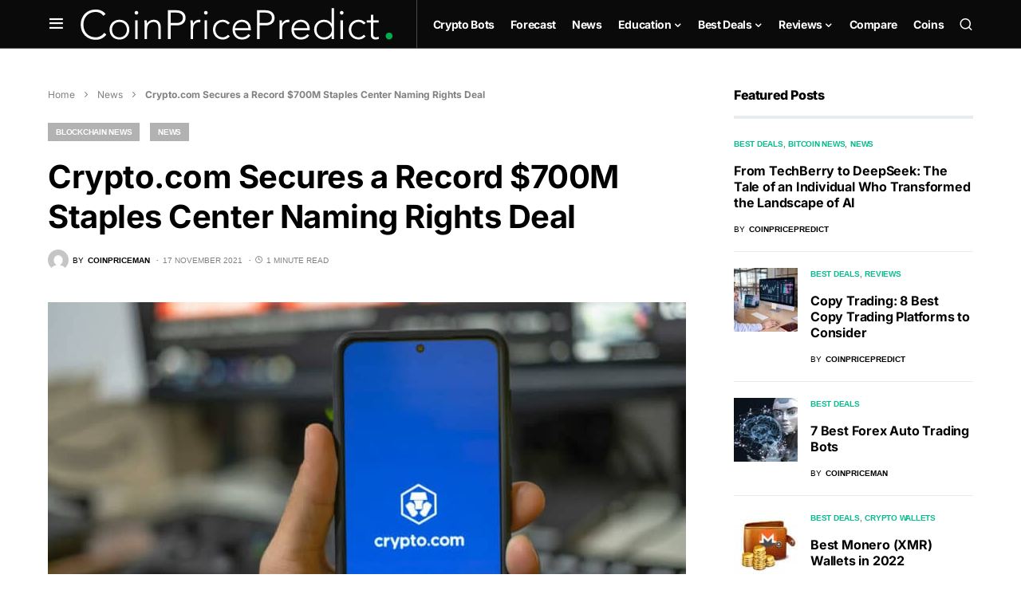

--- FILE ---
content_type: text/html; charset=UTF-8
request_url: https://coinpricepredict.com/news/crypto-com-secures-a-record-700m-staples-center-naming-rights-deal/
body_size: 31245
content:
<!doctype html>
<html lang="en-US">
<head>
	
	<!-- Google tag (gtag.js) -->
<script async src="https://www.googletagmanager.com/gtag/js?id=G-X1J9ENN677"></script>
<script>
  window.dataLayer = window.dataLayer || [];
  function gtag(){dataLayer.push(arguments);}
  gtag('js', new Date());

  gtag('config', 'G-X1J9ENN677');
</script>
	
	
	
	<meta charset="UTF-8" />
	<meta name="viewport" content="width=device-width, initial-scale=1" />
	<link rel="profile" href="https://gmpg.org/xfn/11" />
	<script src="https://cdn.usefathom.com/script.js" data-site="SLRYHLLF" defer></script>
	<meta name='robots' content='index, follow, max-image-preview:large, max-snippet:-1, max-video-preview:-1' />

	<!-- This site is optimized with the Yoast SEO plugin v19.2 - https://yoast.com/wordpress/plugins/seo/ -->
	<title>Crypto.com Secures a Record $700M Staples Center Naming Rights Deal &ndash; Coin Price Predict</title><style id="rocket-critical-css">@font-face{font-family:powerkit-icons;src:url(https://coinpricepredict.com/wp-content/plugins/powerkit/assets/fonts/powerkit-icons.woff) format("woff"),url(https://coinpricepredict.com/wp-content/plugins/powerkit/assets/fonts/powerkit-icons.ttf) format("truetype"),url(https://coinpricepredict.com/wp-content/plugins/powerkit/assets/fonts/powerkit-icons.svg) format("svg");font-weight:400;font-style:normal;font-display:swap}[class*=" pk-icon-"]{font-family:powerkit-icons!important;font-style:normal;font-weight:400;font-variant:normal;text-transform:none;line-height:1;-webkit-font-smoothing:antialiased;-moz-osx-font-smoothing:grayscale}.pk-icon-up:before{content:"\e908"}.pk-font-primary{--pk-primary-font-weight:700;font-weight:var(--pk-primary-font-weight)}.pk-font-secondary{--pk-secondary-font-size:80%;--pk-secondary-font-color:#6c757d;font-size:var(--pk-secondary-font-size);color:var(--pk-secondary-font-color)}.pk-font-heading{--pk-heading-font-weight:700;--pk-heading-font-color:#212529;font-weight:var(--pk-heading-font-weight);color:var(--pk-heading-font-color)}ul{box-sizing:border-box}:root{--wp--preset--font-size--normal:16px;--wp--preset--font-size--huge:42px}.cnvs-block-section-heading{--cnvs-section-heading-color:#000000;--cnvs-section-heading-border-color:#e9ecef;--cnvs-section-heading-icon-color:#000000;--cnvs-section-heading-accent-block-backround:#000000;--cnvs-section-heading-accent-block-color:#FFFFFF}.cnvs-block-section-heading{width:100%;margin-left:0;margin-right:0}.cnvs-block-section-heading .cnvs-section-title{display:-webkit-inline-box;display:-ms-inline-flexbox;display:inline-flex;color:var(--cnvs-section-heading-color)}.cnvs-block-section-heading .cnvs-section-title>span{position:relative}.section-heading-default-style-3 .is-style-cnvs-block-section-heading-default{border-bottom:4px solid var(--cnvs-section-heading-border-color);padding-bottom:1em}:root{--coblocks-spacing--0:0;--coblocks-spacing--1:0.5em;--coblocks-spacing--2:1em;--coblocks-spacing--3:1.5em;--coblocks-spacing--4:2em;--coblocks-spacing--5:2.5em;--coblocks-spacing--6:3em;--coblocks-spacing--7:3.5em;--coblocks-spacing--8:4em;--coblocks-spacing--9:4.5em;--coblocks-spacing--10:7em}.wp-block-coblocks-media-card__media{grid-area:media-text-media;-ms-grid-column:1;-ms-grid-row:1;margin:0;position:relative}.wp-block-coblocks-media-card__content{grid-area:media-text-content;-ms-grid-column:2;-ms-grid-row:1;margin-left:-50%;position:relative;word-break:break-word;z-index:1}@media (max-width:599px)and (min-width:600px){.wp-block-coblocks-media-card.is-stacked-on-mobile .wp-block-coblocks-media-card__content{grid-area:media-text-content;-ms-grid-column:2;-ms-grid-row:1;margin-left:-100px}}.abr-post-review .abr-review-author{display:none}.abr-review-scheme-hidden{display:none}.pk-scroll-to-top{--pk-scrolltop-background:#a0a0a0;--pk-scrolltop-icon-color:#FFFFFF;--pk-scrolltop-opacity:1;--pk-scrolltop-opacity-hover:0.7}.pk-scroll-to-top{background:var(--pk-scrolltop-background);display:none;position:fixed;left:-9999px;bottom:2rem;opacity:0}.pk-scroll-to-top .pk-icon{display:block;padding:.6rem;color:var(--pk-scrolltop-icon-color);line-height:1}@media (min-width:760px){.pk-scroll-to-top{display:block}}.pk-share-buttons-wrap .pk-share-buttons-link .pk-share-buttons-count{opacity:.6}.pk-share-buttons-title,.pk-share-buttons-label,.pk-share-buttons-count{padding:0 .25rem}.pk-share-buttons-total{display:flex;flex-direction:column;justify-content:center;margin-right:2rem}.pk-share-buttons-total .pk-share-buttons-title{display:none;margin-bottom:.25rem}.pk-share-buttons-total .pk-share-buttons-count{margin-bottom:.25rem}.pk-share-buttons-no-count .pk-share-buttons-count{display:none}.pk-share-buttons-total-no-count{display:none}.pk-share-buttons-scheme-bold-bg .pk-share-buttons-link .pk-share-buttons-count{color:var(--pk-share-bold-bg-link-count-color)}:root{--wp-admin-theme-color:#007cba;--wp-admin-theme-color--rgb:0,124,186;--wp-admin-theme-color-darker-10:#006ba1;--wp-admin-theme-color-darker-10--rgb:0,107,161;--wp-admin-theme-color-darker-20:#005a87;--wp-admin-theme-color-darker-20--rgb:0,90,135;--wp-admin-border-width-focus:2px}@media (-webkit-min-device-pixel-ratio:2),(min-resolution:192dpi){:root{--wp-admin-border-width-focus:1.5px}}:root{--cs-common-border-radius:0px;--cs-primary-border-radius:0px;--cs-secondary-border-radius:50%;--cs-styled-category-border-radius:0;--cs-image-border-radius:0px;--cs-header-topbar-height:90px;--cs-header-height:60px;--cs-header-initial-height:200px;--cs-entry-content-width:700px;--cs-entry-content-medium-width:800px;--cs-entry-content-large-width:1160px;--cs-entry-heading-large-width:800px}:root,[site-data-scheme=default]{--cs-color-site-background:#ffffff;--cs-color-topbar-background:#ffffff;--cs-color-header-background:#ffffff;--cs-color-submenu-background:#ffffff;--cs-color-search-background:#f8f9fa;--cs-color-footer-background:#111111}:root,[data-scheme=default]{--cs-color-contrast-50:#f8f9fa;--cs-color-contrast-100:#f8f9fa;--cs-color-contrast-200:#e9ecef;--cs-color-contrast-300:#dee2e6;--cs-color-contrast-400:#ced4da;--cs-color-contrast-500:#adb5bd;--cs-color-contrast-600:#6c757d;--cs-color-contrast-700:#495057;--cs-color-contrast-800:#343a40;--cs-color-contrast-900:#212529;--cs-color-button:#000000;--cs-color-button-contrast:#ffffff;--cs-color-button-hover:#282828;--cs-color-button-hover-contrast:#ffffff;--cs-color-styled-heading:#0ee6b0;--cs-color-styled-heading-contrast:#000000;--cs-color-styled-heading-hover:#0ee6b0;--cs-color-styled-heading-hover-contrast:#000000;--cs-color-styled-category:rgba(0,0,0,0.3);--cs-color-styled-category-contrast:#ffffff;--cs-color-styled-category-hover:#000000;--cs-color-styled-category-hover-contrast:#ffffff;--cs-color-category:#04bc8e;--cs-color-category-hover:#000000;--cs-color-category-underline:rgba(255,255,255,0);--cs-color-primary:#000000;--cs-color-primary-contrast:#ffffff;--cs-color-secondary:#818181;--cs-color-secondary-contrast:#000000;--cs-color-accent:#0a0a0a;--cs-color-accent-contrast:#ffffff;--cs-color-overlay-background:rgba(0,0,0,0.25)}[data-scheme=inverse]{--cs-color-contrast-50:rgba(255, 255, 255, 0.1);--cs-color-contrast-100:rgba(255, 255, 255, 0.1);--cs-color-contrast-200:rgba(255, 255, 255, 0.2);--cs-color-contrast-300:rgba(255, 255, 255, 0.3);--cs-color-contrast-400:rgba(255, 255, 255, 0.4);--cs-color-contrast-500:rgba(255, 255, 255, 0.5);--cs-color-contrast-600:rgba(255, 255, 255, 0.6);--cs-color-contrast-700:rgba(255, 255, 255, 0.7);--cs-color-contrast-800:rgba(255, 255, 255, 0.8);--cs-color-contrast-900:rgba(255, 255, 255, 0.9);--cs-color-primary:#ffffff;--cs-color-primary-contrast:#000000;--cs-color-secondary:rgba(255, 255, 255, 0.85);--cs-color-secondary-contrast:#000000;--cs-color-category:#ffffff;--cs-color-category-hover:rgba(255, 255, 255, 0.85)}[data-scheme=dark]{--cs-color-contrast-50:#000000;--cs-color-contrast-100:#333333;--cs-color-contrast-200:#494949;--cs-color-contrast-300:#606060;--cs-color-contrast-400:#777777;--cs-color-contrast-500:#8e8e8e;--cs-color-contrast-600:#a4a4a5;--cs-color-contrast-700:#bbbbbb;--cs-color-contrast-800:#d2d2d2;--cs-color-contrast-900:#e9e9e9;--cs-color-button:#3d3d3d;--cs-color-button-contrast:#ffffff;--cs-color-button-hover:#242424;--cs-color-button-hover-contrast:#ffffff;--cs-color-styled-heading:#0ee6b0;--cs-color-styled-heading-contrast:#000000;--cs-color-styled-heading-hover:#0ee6b0;--cs-color-styled-heading-hover-contrast:#000000;--cs-color-styled-category:#000000;--cs-color-styled-category-contrast:#ffffff;--cs-color-styled-category-hover:#0ee6b0;--cs-color-styled-category-hover-contrast:#000000;--cs-color-category:#0ee6b0;--cs-color-category-hover:#ffffff;--cs-color-category-underline:rgba(255,255,255,0);--cs-color-primary:#ffffff;--cs-color-primary-contrast:#000000;--cs-color-secondary:#858585;--cs-color-secondary-contrast:#000000;--cs-color-accent:#0ee6b0;--cs-color-accent-contrast:#000000}[data-scheme]{color:var(--cs-color-primary)}:root,[data-scheme=default]{--cs-palette-color-blue:#59BACC;--cs-palette-color-green:#58AD69;--cs-palette-color-orange:#FFBC49;--cs-palette-color-red:#e32c26;--cs-palette-color-black:#000000;--cs-palette-color-white:#FFFFFF;--cs-palette-color-secondary:"#818181";--cs-palette-color-gray-50:#f8f9fa;--cs-palette-color-gray-100:#f8f9fa;--cs-palette-color-gray-200:#e9ecef}[data-scheme=inverse]{--cs-palette-color-black:#FFFFFF;--cs-palette-color-white:#000000;--cs-palette-color-secondary:rgba(255, 255, 255, 0.85);--cs-palette-color-gray-50:rgba(255, 255, 255, 0.1);--cs-palette-color-gray-100:rgba(255, 255, 255, 0.1);--cs-palette-color-gray-200:rgba(255, 255, 255, 0.2)}[data-scheme=dark]{--cs-palette-color-black:#FFFFFF;--cs-palette-color-white:#000000;--cs-palette-color-secondary:"#858585";--cs-palette-color-gray-50:#000000;--cs-palette-color-gray-100:#333335;--cs-palette-color-gray-200:#49494b}@font-face{font-family:"cs-icons";src:url(https://coinpricepredict.com/wp-content/themes/newsblock/assets/static/icon-fonts/icons.ttf) format("truetype"),url(https://coinpricepredict.com/wp-content/themes/newsblock/assets/static/icon-fonts/icons.woff) format("woff"),url(https://coinpricepredict.com/wp-content/themes/newsblock/assets/static/icon-fonts/icons.svg#icons) format("svg");font-weight:normal;font-style:normal;font-display:swap}[class*=" cs-icon-"]{font-family:"cs-icons"!important;speak:none;font-style:normal;font-weight:normal;font-variant:normal;text-transform:none;line-height:1;-webkit-font-smoothing:antialiased;-moz-osx-font-smoothing:grayscale}.cs-icon-clock:before{content:""}.cs-icon-menu:before{content:""}.cs-icon-search:before{content:""}.cs-icon-x:before{content:""}.cnvs-block-section-heading{--cnvs-section-heading-color:var(--cs-color-primary);--cnvs-section-heading-border-color:var(--cs-color-contrast-200);--cnvs-section-heading-icon-color:var(--cs-color-primary);--cnvs-section-heading-accent-block-backround:var(--cs-color-primary);--cnvs-section-heading-accent-block-color:var(--cs-color-primary-contrast);font-family:var(--cs-font-section-headings-family),sans-serif;font-size:var(--cs-font-section-headings-size);font-weight:var(--cs-font-section-headings-weight);font-style:var(--cs-font-section-headings-style);letter-spacing:var(--cs-font-section-headings-letter-spacing);text-transform:var(--cs-font-section-headings-text-transform)}.cnvs-block-section-heading .cnvs-section-title{font-family:var(--cs-font-section-headings-family),sans-serif;font-size:var(--cs-font-section-headings-size);font-weight:var(--cs-font-section-headings-weight);font-style:var(--cs-font-section-headings-style);letter-spacing:var(--cs-font-section-headings-letter-spacing);text-transform:var(--cs-font-section-headings-text-transform)}*,*::before,*::after{box-sizing:border-box}html{font-family:sans-serif;line-height:1.15;-webkit-text-size-adjust:100%}article,aside,figure,header,main,nav{display:block}body{margin:0;font-family:-apple-system,BlinkMacSystemFont,"Segoe UI",Roboto,"Helvetica Neue",Arial,"Noto Sans",sans-serif,"Apple Color Emoji","Segoe UI Emoji","Segoe UI Symbol","Noto Color Emoji";font-size:1rem;font-weight:400;line-height:1.5;color:#000000;text-align:left;background-color:#ffffff}h1,h5,h6{margin-top:0;margin-bottom:1rem}p{margin-top:0;margin-bottom:1rem}ul{margin-top:0;margin-bottom:1rem}ul ul{margin-bottom:0}b{font-weight:bolder}small{font-size:80%}a{color:var(--cs-color-primary);text-decoration:none;background-color:transparent}figure{margin:0 0 1rem}img{vertical-align:middle;border-style:none}svg{overflow:hidden;vertical-align:middle}label{display:inline-block;margin-bottom:0.5rem}button{border-radius:0}input,button,textarea{margin:0;font-family:inherit;font-size:inherit;line-height:inherit}button,input{overflow:visible}button{text-transform:none}button,[type=submit]{-webkit-appearance:button}button::-moz-focus-inner,[type=submit]::-moz-focus-inner{padding:0;border-style:none}input[type=checkbox]{box-sizing:border-box;padding:0}textarea{overflow:auto;resize:vertical}[type=search]{outline-offset:-2px;-webkit-appearance:none}[type=search]::-webkit-search-decoration{-webkit-appearance:none}::-webkit-file-upload-button{font:inherit;-webkit-appearance:button}html{-webkit-font-smoothing:antialiased;-moz-osx-font-smoothing:grayscale;font-size:16px;font-family:var(--cs-font-base-family)}body{font-family:var(--cs-font-base-family),sans-serif;font-size:var(--cs-font-base-size);font-weight:var(--cs-font-base-weight);font-style:var(--cs-font-base-style);line-height:var(--cs-font-base-line-height);letter-spacing:var(--cs-font-base-letter-spacing)}h1,h5,h6{margin-top:0;margin-bottom:1rem;word-wrap:break-word;font-family:var(--cs-font-headings-family),sans-serif;font-weight:var(--cs-font-headings-weight);text-transform:var(--cs-font-headings-text-transform);line-height:var(--cs-font-headings-line-height);letter-spacing:var(--cs-font-headings-letter-spacing)}h1{font-size:3rem}h5{font-size:1.25rem}h6{font-size:1rem}small{font-family:var(--cs-font-secondary-family),sans-serif;font-size:var(--cs-font-secondary-size);font-weight:var(--cs-font-secondary-weight);font-style:var(--cs-font-secondary-style);letter-spacing:var(--cs-font-secondary-letter-spacing);text-transform:var(--cs-font-secondary-text-transform)}.cs-section-heading{font-family:var(--cs-font-section-headings-family),sans-serif;font-size:var(--cs-font-section-headings-size);font-weight:var(--cs-font-section-headings-weight);font-style:var(--cs-font-section-headings-style);letter-spacing:var(--cs-font-section-headings-letter-spacing);text-transform:var(--cs-font-section-headings-text-transform);margin-bottom:0}.cs-entry__thumbnail img{display:block;width:100%;height:auto;-o-object-fit:cover;object-fit:cover}.cs-entry__overlay{position:relative}.cs-overlay-background{display:flex;flex-direction:column;position:relative}.cs-overlay-background:after,.cs-overlay-background:before{content:"";position:absolute;left:0;top:0;right:0;bottom:0;opacity:1}.cs-overlay-background:after{background:var(--cs-color-overlay-background)}.cs-overlay-background.cs-overlay-transparent:after,.cs-overlay-background.cs-overlay-transparent:before{opacity:0!important}.cs-overlay-link{display:flex;position:absolute;left:0;top:0;right:0;bottom:0;width:100%;height:100%;z-index:1}.cs-overlay-ratio{position:relative;display:flex;flex-direction:column}.cs-overlay-ratio:not(.cs-ratio-original) .cs-overlay-background{position:absolute;left:0;top:0;right:0;bottom:0;width:100%;height:100%;overflow:hidden}.cs-overlay-ratio:not(.cs-ratio-original) .cs-overlay-background img{width:100%;height:100%;-o-object-fit:cover;object-fit:cover}.cs-overlay-ratio:not(.cs-ratio-original):before{content:"";display:table;box-sizing:border-box;width:0}.cs-ratio-square:before{padding-bottom:100%}.cs-entry__inner.cs-entry__overlay .cs-overlay-background:after,.cs-entry__inner.cs-entry__overlay .cs-overlay-background:before{opacity:0}button,input[type=submit]{display:inline-flex;align-items:center;justify-content:center;text-decoration:none;border:none;border-radius:var(--cs-primary-border-radius);line-height:1rem;box-shadow:none;padding:0.75rem 1.5rem;border-radius:var(--cs-primary-border-radius);background-color:var(--cs-color-button);color:var(--cs-color-button-contrast);font-family:var(--cs-font-primary-family),sans-serif;font-size:var(--cs-font-primary-size);font-weight:var(--cs-font-primary-weight);font-style:var(--cs-font-primary-style);letter-spacing:var(--cs-font-primary-letter-spacing);text-transform:var(--cs-font-primary-text-transform)}input[type=text],input[type=email],input[type=url],input[type=search],textarea{display:block;width:100%;line-height:var(--cs-font-input-line-height);color:#000000;background-color:#ffffff;border:1px solid var(--cs-color-contrast-200);box-shadow:none;padding:0.3125rem 0.75rem;border-radius:var(--cs-primary-border-radius);font-family:var(--cs-font-input-family),sans-serif;font-size:var(--cs-font-input-size);font-weight:var(--cs-font-input-weight);font-style:var(--cs-font-input-style);letter-spacing:var(--cs-font-input-letter-spacing);text-transform:var(--cs-font-input-text-transform)}input[type=search]::-webkit-search-decoration,input[type=search]::-webkit-search-cancel-button,input[type=search]::-webkit-search-results-button,input[type=search]::-webkit-search-results-decoration{display:none}textarea{border-radius:var(--cs-common-border-radius)}label{font-family:var(--cs-font-secondary-family),sans-serif;font-size:var(--cs-font-secondary-size);font-weight:var(--cs-font-secondary-weight);font-style:var(--cs-font-secondary-style);letter-spacing:var(--cs-font-secondary-letter-spacing);text-transform:var(--cs-font-secondary-text-transform)}textarea{height:150px;resize:vertical}.cs-site,.cs-site-inner{min-height:100vh}body{background:var(--cs-color-site-background);overflow-x:hidden;-moz-osx-font-smoothing:grayscale;-webkit-font-smoothing:antialiased}.cs-container{width:100%;padding-right:20px;padding-left:20px;margin-right:auto;margin-left:auto}@media (min-width:600px){.cs-container{max-width:600px}}@media (min-width:720px){.cs-container{max-width:720px}}@media (min-width:1020px){.cs-container{max-width:1020px}}@media (min-width:1200px){.cs-container{max-width:1200px}}.cs-site-content{margin:3rem 0}.cs-site-inner{display:flex;flex-direction:column}.cs-site-inner>*{flex:0 0 auto}.cs-site-inner main{flex:1 0 auto}.cs-header{position:relative;border-bottom:1px solid var(--cs-color-contrast-200);background:var(--cs-color-header-background);width:100%;z-index:10}.cs-header__inner{position:relative;display:flex;justify-content:space-between;align-items:stretch;min-height:var(--cs-header-height);opacity:1}.cs-header__inner-mobile{display:flex}@media (min-width:1020px){.cs-header__inner-mobile{display:none}}.cs-header__inner-desktop{display:none}@media (min-width:1020px){.cs-header__inner-desktop{display:flex}}.cs-header__col{display:flex;align-items:center;flex:1}.cs-header__col>*:not(:first-child){margin-left:20px}.cs-header__col.cs-col-center{justify-content:center;padding:0 20px}.cs-header__inner-mobile .cs-header__col.cs-col-center{padding:0}.cs-header__col.cs-col-right{justify-content:flex-end}.cs-header__offcanvas-toggle{padding:0}.cs-header__logo{display:block;color:var(--cs-color-primary);white-space:nowrap;font-family:var(--cs-font-main-logo-family),sans-serif;font-size:var(--cs-font-main-logo-size);font-weight:var(--cs-font-main-logo-weight);font-style:var(--cs-font-main-logo-style);letter-spacing:var(--cs-font-main-logo-letter-spacing);text-transform:var(--cs-font-main-logo-text-transform)}.cs-header__logo img{display:block;width:auto;max-width:inherit;max-height:calc(var(--cs-header-height) - 20px)}.cs-col-left .cs-header__logo{padding-right:10px}.cs-header__nav{display:block;height:100%}.cs-header__nav-inner{display:flex;height:100%;padding:0;margin:0;align-items:center;list-style:none}.cs-header__nav-inner li{position:relative}.cs-header__nav-inner li.menu-item-has-children>a:after{margin-left:2px;font-family:"cs-icons";content:"";font-size:0.75rem;line-height:1}.cs-header__nav-inner>li{height:100%}.cs-header__nav-inner>li:not(:first-child){margin-left:20px}.cs-header__nav-inner>li>a{position:relative;display:flex;align-items:center;white-space:nowrap;height:100%;font-family:var(--cs-font-menu-family),sans-serif;font-size:var(--cs-font-menu-size);font-weight:var(--cs-font-menu-weight);font-style:var(--cs-font-menu-style);letter-spacing:var(--cs-font-menu-letter-spacing);text-transform:var(--cs-font-menu-text-transform)}.cs-header__nav-inner>li>a>span{position:relative}.cs-header__nav-inner>li>a>span:first-child:before{content:"";position:absolute;bottom:-10px;opacity:0;width:100%;height:1px;background-color:var(--cs-color-secondary)}.cs-header__nav-inner>li.menu-item-has-children>.sub-menu{top:-9999px;left:0;z-index:11;opacity:0;visibility:hidden}.cs-header__nav-inner>li.menu-item-has-children>a:after{content:"";transform:translateY(2px)}.cs-header__nav-inner .sub-menu{position:absolute;display:block;padding:0;margin:0;text-align:left;list-style:none;background-color:var(--cs-color-submenu-background);border:1px var(--cs-color-contrast-200) solid}.cs-header__nav-inner .sub-menu>li{padding:0 1rem}.cs-header__nav-inner .sub-menu>li a{display:flex;flex-wrap:nowrap;align-items:center;justify-content:space-between;min-width:200px;padding:10px 0;font-family:var(--cs-font-submenu-family),sans-serif;font-size:var(--cs-font-submenu-size);font-weight:var(--cs-font-submenu-weight);font-style:var(--cs-font-submenu-style);letter-spacing:var(--cs-font-submenu-letter-spacing);text-transform:var(--cs-font-submenu-text-transform)}.cs-header__nav-inner .sub-menu>li:not(:first-child){border-top:1px solid var(--cs-color-contrast-200)}.cs-header__nav-inner .sub-menu>li:first-child a,.cs-header__nav-inner .sub-menu>li:last-child a{padding:10px 0}.cs-header__search-toggle{display:flex;align-items:center;justify-content:center}.cs-header__search-toggle .cs-icon{font-size:1.125rem}.cs-navbar-sticky-enabled .cs-header{position:sticky;top:0}.cs-header.cs-header-one .cs-header__nav{padding-left:20px;border-left:1px solid var(--cs-color-contrast-200)}.cs-search{display:none;position:absolute;top:100%;left:0;z-index:10;width:100%;padding:2rem 0 2.5rem 0;background-color:var(--cs-color-search-background)}.cs-search__nav-form button{position:absolute;top:0;width:40px;height:50px;display:flex;align-items:center;padding:0;font:inherit;color:inherit;background-color:transparent;border:none;outline:none}.cs-search__nav-form button i{font-size:1.25rem}.cs-search__nav-form .cs-search__group{position:relative;padding:0 40px;border-bottom:1px solid var(--cs-color-contrast-200)}.cs-search__nav-form .cs-search__input{width:100%;height:50px;border:none!important;background:none!important;color:var(--cs-color-primary)!important;outline:none;-webkit-appearance:none;-moz-appearance:none;appearance:none}.cs-search__nav-form .cs-search__submit{left:0;justify-content:flex-start}.cs-search__nav-form .cs-search__close{right:0;justify-content:flex-end}.cs-search__content{position:relative;width:100%}.cs-search__posts{display:none;margin-top:2.5rem}.cs-search__posts .cs-section-heading{margin-bottom:2rem}@media (min-width:720px){.cs-search__posts{display:block}}.cs-search__posts-wrapper{display:flex;flex-wrap:wrap;align-items:flex-start;margin-left:-20px;margin-right:-20px}.cs-search__posts-wrapper .cs-entry{display:flex;flex:0 0 50%;max-width:50%;margin-bottom:1rem;padding:0 20px}.cs-search__posts-wrapper .cs-entry:nth-child(odd){border-right:1px solid var(--cs-color-contrast-200)}@media (min-width:1200px){.cs-search__posts-wrapper .cs-entry{flex:0 0 25%;max-width:25%;margin-bottom:0}.cs-search__posts-wrapper .cs-entry:not(:last-child){border-right:1px solid var(--cs-color-contrast-200)}}.cs-search__posts-wrapper .cs-entry__outer{display:flex}.cs-search__posts-wrapper .cs-entry__inner:not(:first-child){margin-top:0}.cs-search__posts-wrapper .cs-entry__thumbnail{flex:none;align-self:flex-start;width:80px;margin-right:1rem;border-radius:var(--cs-image-border-radius);-webkit-clip-path:inset(0 0 0 0 round var(--cs-image-border-radius));clip-path:inset(0 0 0 0 round var(--cs-image-border-radius));overflow:hidden}.cs-search__posts-wrapper .cs-entry__thumbnail img{border-radius:0}.cs-search__posts-wrapper .cs-entry__title{font-size:1rem}.cs-search__tags{margin-top:2.5rem;display:none}@media (min-width:1020px){.cs-search__tags{display:block}}.cs-search__tags ul{display:flex;flex-wrap:wrap;font-family:var(--cs-font-primary-family),sans-serif;font-size:var(--cs-font-primary-size);font-weight:var(--cs-font-primary-weight);font-style:var(--cs-font-primary-style);letter-spacing:var(--cs-font-primary-letter-spacing);text-transform:var(--cs-font-primary-text-transform);margin:0;padding:0;list-style:none}.cs-search__tags ul>li:not(.cs-title-tags){margin-right:10px;margin-bottom:10px}.cs-search__tags ul>li:last-child{margin-right:0}.cs-search__tags ul a{display:flex;align-items:center;justify-content:center;padding:5px 12px;border:1px solid var(--cs-color-contrast-200);border-radius:var(--cs-primary-border-radius);line-height:1}.cs-footer__inner>*:not(:first-child){margin-top:1rem}@media (min-width:1020px){.cs-footer__inner>*:not(:first-child){margin-top:1.25rem}}.cs-entry__header{position:relative}.cs-entry__header:not(:last-child){margin-bottom:2.5rem}.cs-entry__header .cs-entry__post-media{margin-left:0}.cs-entry__header .cs-entry__post-media img{width:100%}.cs-entry__header .cs-entry__title{margin-bottom:0;word-wrap:break-word;font-size:1.875rem}.cs-entry__header .cs-entry__title:not(:first-child){margin-top:1.25rem}@media (min-width:1020px){.cs-entry__header .cs-entry__title{font-size:2.5rem}}.cs-entry__post-media{margin-bottom:0}.cs-entry__post-media img{-o-object-fit:cover;object-fit:cover}.cs-entry__post-media:not(:first-child){margin-top:2.5rem}.cs-entry__header-inner{width:100%;z-index:1}.cs-entry__header-info{position:relative;width:100%;z-index:2}.cs-entry__header-simple .cs-entry__header-info{margin-top:2rem}.cs-entry__header-simple .cs-entry__post-media img{border-radius:var(--cs-image-border-radius)}body{counter-reset:number-post}.cs-entry__inner:not(:first-child){margin-top:1.5rem}.cs-entry__content{position:relative;display:flex;flex-direction:column;justify-content:center}.cs-entry__thumbnail a{display:block;width:100%;height:100%}.cs-entry__thumbnail img{width:100%;border-radius:var(--cs-image-border-radius)}.cs-entry__thumbnail .cs-overlay-background img{border-radius:0}.cs-entry__title{margin-bottom:0;font-family:var(--cs-font-headings-family),sans-serif;font-weight:var(--cs-font-headings-weight);text-transform:var(--cs-font-headings-text-transform);line-height:var(--cs-font-headings-line-height);letter-spacing:var(--cs-font-headings-letter-spacing);font-size:1.25rem;color:var(--cs-color-primary)}.cs-entry__title:not(:first-child){margin-top:1rem}.cs-entry__title a{text-decoration:none;color:var(--cs-color-primary)}.cs-entry__category{display:flex;align-items:center;flex-wrap:wrap;background:none;font-family:var(--cs-font-category-family),sans-serif;font-size:var(--cs-font-category-size);font-weight:var(--cs-font-category-weight);font-style:var(--cs-font-category-style);letter-spacing:var(--cs-font-category-letter-spacing);text-transform:var(--cs-font-category-text-transform)}.cs-entry__category .post-categories{margin:0;padding:0;list-style:none;display:inline-block;margin-top:-10px}.cs-entry__category .post-categories li{display:inline-block}.cs-entry__category li{margin-top:0.25rem}.cs-entry__category li:not(:last-child){margin-right:10px}.cs-entry__category a{display:inline-flex;align-items:center;justify-content:center;padding:4px 10px;background:var(--cs-color-styled-category);color:var(--cs-color-styled-category-contrast);border-radius:var(--cs-styled-category-border-radius)}.cs-entry__post-meta{display:flex;align-items:center;flex-wrap:wrap;font-family:var(--cs-font-post-meta-family),sans-serif;font-size:var(--cs-font-post-meta-size);font-weight:var(--cs-font-post-meta-weight);font-style:var(--cs-font-post-meta-style);letter-spacing:var(--cs-font-post-meta-letter-spacing);text-transform:var(--cs-font-post-meta-text-transform);color:var(--cs-color-secondary)}.cs-entry__post-meta:not(:first-child){margin-top:1rem}.cs-entry__post-meta a{color:var(--cs-color-primary);font-size:inherit}.cs-entry__post-meta>*:not(:last-child){margin-right:0.5rem}.cs-entry__post-meta>*:not(:first-child):before{content:"·";font-weight:600;margin-right:0.5em}.cs-entry__post-meta .cs-meta-author{display:flex;align-items:center;flex-wrap:wrap}.cs-entry__post-meta .cs-meta-author .cs-photo{flex:none;width:26px;height:26px;overflow:hidden}.cs-entry__post-meta .cs-meta-author .cs-photo img{display:block;max-width:100%;width:auto;height:100%;-o-object-fit:cover;object-fit:cover;-o-object-position:center;object-position:center;border-radius:50%}.cs-entry__post-meta .cs-meta-author .cs-author{font-weight:600}.cs-entry__post-meta .cs-meta-author-inner{display:flex;align-items:center}.cs-entry__post-meta .cs-meta-author-inner>*:not(:last-child){margin-right:5px}.cs-entry__post-meta .cs-meta-icon{margin-right:4px}.cs-entry__comments{margin-top:3rem}.cs-entry__comments .cs-section-heading{margin-bottom:1rem}.cs-entry__comments-collapse{display:none}.comment-form{display:flex;flex-wrap:wrap;justify-content:space-between;margin-top:1rem}.comment-form .required{color:#F00F00}.comment-notes,.comment-form-comment{flex:0 0 100%;max-width:100%;position:relative;width:100%;margin-bottom:1.5rem}.comment-form-author,.comment-form-email,.comment-form-url{flex:0 0 100%;max-width:100%;position:relative;width:100%;margin-bottom:1.5rem}@media (min-width:1020px){.comment-form-author,.comment-form-email,.comment-form-url{flex:0 0 30%;max-width:30%}}.comment-notes{font-size:0.875rem;margin-bottom:1.5rem}.form-submit{margin-bottom:0}.form-submit input[type=submit]{padding:1rem 2rem;background-color:var(--cs-color-accent);color:var(--cs-color-accent-contrast)}.cs-search__form .cs-search__container{display:flex;flex-direction:row;align-items:center;border-radius:var(--cs-primary-border-radius);background-color:#ffffff;border:1px solid #e9ecef;padding-right:10px;overflow:hidden}.cs-search__form .cs-search__container input{height:55px;flex:1 1 auto;width:1%;border:none;border-radius:0}.cs-search__form .cs-search__submit{display:inline-flex;align-items:center;justify-content:center;text-decoration:none;border:none;border-radius:var(--cs-primary-border-radius);line-height:1rem;box-shadow:none;padding:0.625rem 2rem;border-radius:var(--cs-primary-border-radius);display:flex;align-items:center;width:auto}.cs-sidebar-enabled .cs-sidebar__area{order:2}@media (min-width:1020px){.cs-sidebar-right .cs-sidebar__area{order:2}}.cs-sidebar__inner{-moz-column-count:1;column-count:1;-moz-column-gap:40px;column-gap:40px}.cs-sidebar__inner .widget{-moz-column-break-inside:avoid;break-inside:avoid}@media (min-width:720px){.cs-sidebar__inner{-moz-column-count:2;column-count:2}}@media (min-width:1020px){.cs-sidebar__inner{-moz-column-count:1;column-count:1}}@supports (position:sticky) or (position:-webkit-sticky){@media (min-width:1020px){.cs-sticky-sidebar-enabled.cs-stick-to-top .cs-sidebar__area{display:flex;flex-direction:column}.cs-sticky-sidebar-enabled.cs-stick-to-top .cs-sidebar__inner{position:relative;position:sticky;top:0;flex:initial}}}.cs-main-content{position:relative;display:grid;grid-auto-flow:row;row-gap:3rem;grid-template-columns:minmax(0,1fr)}@media (min-width:1020px){.cs-main-content{-moz-column-gap:40px;column-gap:40px}}@media (min-width:1200px){.cs-main-content{-moz-column-gap:60px;column-gap:60px}}.cs-sidebar-right .cs-main-content{grid-template-columns:minmax(0,1fr)}@media (min-width:1020px){.cs-sidebar-right .cs-main-content{grid-template-columns:minmax(0,1fr) 300px}}.cs-content-area{position:relative;font-size:var(--cs-font-post-content-size)}.cs-sidebar-enabled .cs-content-area{order:1}@media (min-width:1020px){.cs-sidebar-right .cs-content-area{order:1}}.cs-offcanvas{position:fixed;height:100%;top:0;left:-320px;display:flex;width:320px;flex-direction:column;background:var(--cs-color-site-background);-webkit-overflow-scrolling:touch;z-index:100;overflow:hidden;transform:translate3d(0,0,0)}.cs-offcanvas__header{display:flex;justify-content:center;align-items:center;padding:0 20px;border-bottom:1px solid var(--cs-color-contrast-200);min-height:var(--cs-header-height);background:var(--cs-color-header-background)}.cs-offcanvas__nav{display:flex;align-items:center;justify-content:space-between;width:100%}.cs-offcanvas__toggle{display:flex;align-items:center}.cs-offcanvas__toggle .cs-icon{font-size:1.25rem;color:var(--cs-color-primary)}.cs-offcanvas__sidebar{flex:1;overflow-x:hidden;overflow-y:auto}.cs-offcanvas__inner{padding:20px}.cs-site-overlay{display:none}.cs-breadcrumbs{margin-bottom:2rem;color:var(--cs-color-secondary);z-index:2;font-family:var(--cs-font-secondary-family),sans-serif;font-size:var(--cs-font-secondary-size);font-weight:var(--cs-font-secondary-weight);font-style:var(--cs-font-secondary-style);letter-spacing:var(--cs-font-secondary-letter-spacing);text-transform:var(--cs-font-secondary-text-transform)}.cs-container .cs-breadcrumbs{padding-left:0;padding-right:0}.cs-breadcrumbs a{color:var(--cs-color-secondary)}.cs-breadcrumbs .cs-separator{margin:0 5px}.cs-breadcrumbs .cs-separator:before{font-family:"cs-icons";content:""}.cs-breadcrumbs .breadcrumb_last{font-weight:700}.widget{width:100%}.widget:not(:last-child){margin-bottom:3rem}.widget .cs-section-heading{margin-bottom:1.5rem}.widget_search .cs-search__container{padding-right:0}.widget_search .cs-search__container input{height:auto}.widget_search .cs-search__submit{display:inline-flex;align-items:center;justify-content:center;text-decoration:none;border:none;border-radius:var(--cs-primary-border-radius);line-height:1rem;box-shadow:none;padding:0.625rem;border-radius:auto;font-size:0;background-color:transparent;color:#000000}.widget_search .cs-search__submit:before{content:"";font-family:"cs-icons"!important;font-size:0.875rem}.widget_text{color:var(--cs-color-primary);word-wrap:break-word}.widget_text img{display:inline-block;max-width:100%;width:auto;height:auto}.widget_nav_menu ul{list-style:none;padding:0;margin:0}.widget_nav_menu a{display:block;padding:0.5rem 0;font-family:var(--cs-font-menu-family),sans-serif;font-size:var(--cs-font-menu-size);font-weight:var(--cs-font-menu-weight);font-style:var(--cs-font-menu-style);letter-spacing:var(--cs-font-menu-letter-spacing);text-transform:var(--cs-font-menu-text-transform)}.widget_nav_menu .menu-item-has-children{position:relative;width:100%}.widget_nav_menu .menu-item-has-children>span{position:absolute;right:0;top:0.5rem;display:flex;align-items:center;justify-content:center;width:20px;margin-left:auto}.widget_nav_menu .menu-item-has-children>span:after{font-family:"cs-icons";font-size:0.875rem;content:""}.widget_nav_menu .menu-item-has-children>ul{width:100%;order:3}.widget_nav_menu .menu .menu-item:not(.menu-item-has-children)>a:after{visibility:hidden;float:right;opacity:0;font-family:"cs-icons";font-size:0.875rem;transform:translateX(-100%);content:""}.widget_nav_menu .sub-menu{display:none}.widget_nav_menu .sub-menu a{padding:0.5rem 0;line-height:1;font-family:var(--cs-font-submenu-family),sans-serif;font-size:var(--cs-font-submenu-size);font-weight:var(--cs-font-submenu-weight);font-style:var(--cs-font-submenu-style);letter-spacing:var(--cs-font-submenu-letter-spacing);text-transform:var(--cs-font-submenu-text-transform)}.widget_nav_menu .menu{margin:-0.5rem 0}.widget_nav_menu .menu>.menu-item>.sub-menu{padding-bottom:0.5rem}.widget_nav_menu .menu>.menu-item:not(:first-child){border-top:1px solid var(--cs-color-contrast-200)}.widget_nav_menu .menu-item-has-children>a{padding-right:20px;width:calc(100% - 20px)}img{max-width:100%;height:auto}.pk-font-heading{font-family:var(--cs-font-headings-family),sans-serif;font-weight:var(--cs-font-headings-weight);text-transform:var(--cs-font-headings-text-transform);line-height:var(--cs-font-headings-line-height);letter-spacing:var(--cs-font-headings-letter-spacing);--pk-heading-font-color:var(--cs-color-primary)}.pk-font-primary{font-family:var(--cs-font-primary-family),sans-serif;font-size:var(--cs-font-primary-size);font-weight:var(--cs-font-primary-weight);font-style:var(--cs-font-primary-style);letter-spacing:var(--cs-font-primary-letter-spacing);text-transform:var(--cs-font-primary-text-transform);--pk-primary-font-color:var(--cs-color-primary)}.pk-font-secondary{font-family:var(--cs-font-secondary-family),sans-serif;font-size:var(--cs-font-secondary-size);font-weight:var(--cs-font-secondary-weight);font-style:var(--cs-font-secondary-style);letter-spacing:var(--cs-font-secondary-letter-spacing);text-transform:var(--cs-font-secondary-text-transform);--pk-secondary-font-color:var(--cs-color-secondary)}.pk-share-buttons-wrap .pk-share-buttons-link .pk-share-buttons-count{opacity:1}.pk-share-buttons-after-post .pk-share-buttons-total{margin-right:1rem;align-items:flex-start}@media (min-width:720px){.pk-share-buttons-after-post .pk-share-buttons-total{margin-right:3rem}}.pk-share-buttons-after-post .pk-share-buttons-total .pk-share-buttons-count{position:relative;padding:0;margin-bottom:0;font-family:var(--cs-font-headings-family),sans-serif;font-weight:var(--cs-font-headings-weight);text-transform:var(--cs-font-headings-text-transform);line-height:var(--cs-font-headings-line-height);letter-spacing:var(--cs-font-headings-letter-spacing);font-size:1.5rem}.pk-share-buttons-after-post .pk-share-buttons-total .pk-share-buttons-label{padding:0}.pk-share-buttons-metabar-post .pk-share-buttons-total{order:1;align-items:flex-start;margin-right:0;padding-top:20px;margin-top:10px;border-top:1px solid var(--cs-color-contrast-200)}.pk-share-buttons-metabar-post .pk-share-buttons-total .pk-share-buttons-count{position:relative;padding:0;font-family:var(--cs-font-headings-family),sans-serif;font-weight:var(--cs-font-headings-weight);text-transform:var(--cs-font-headings-text-transform);line-height:var(--cs-font-headings-line-height);letter-spacing:var(--cs-font-headings-letter-spacing);font-size:1.5rem}.pk-share-buttons-metabar-post .pk-share-buttons-total .pk-share-buttons-count:before{content:"";position:absolute;bottom:1px;left:0;z-index:-1;width:100%;height:3px;background-color:var(--cs-color-accent)}.pk-share-buttons-metabar-post .pk-share-buttons-label{padding:0}.pk-share-buttons-metabar-post .pk-share-buttons-count{padding:0}.pk-scroll-to-top{--pk-scrolltop-background:var(--cs-color-contrast-100);--pk-scrolltop-icon-color:var(--cs-color-primary);border-radius:var(--cs-secondary-border-radius)}.searchwp-live-search-results{position:absolute;display:none;opacity:0;height:0;overflow:hidden;z-index:9999}.cs-search .cs-search-live-result .searchwp-live-search-results{top:0!important;left:0!important;width:100%!important}@media (min-width:720px){.cs-search .cs-search-live-result:not(:first-child) .searchwp-live-search-results{top:-2.5rem!important}.cs-search .cs-search__posts~.cs-search-live-result .searchwp-live-search-results{min-height:calc(100% + 2.5rem)!important;max-height:calc(100% + 2.5rem)!important}}.searchwp-live-search-results{box-sizing:border-box;-moz-box-sizing:border-box;background:#fff;-webkit-box-shadow:0 0 2px 0 rgba(30,30,30,.4);box-shadow:0 0 2px 0 rgba(30,30,30,.4);border-radius:3px;width:315px;min-height:175px;max-height:300px}@media (max-width:1020px){.cs-entry__header:not(:last-child){margin-bottom:1rem}}.fiat-symbol,.cryptoboxes .fiat-symbol{display:inline!important;font-weight:normal!important}.cryptoboxes .mcw-dark-theme{color:#fff!important}.cryptoboxes .mcw-dark-theme{background:#000}.cryptoboxes *{-webkit-box-sizing:border-box;box-sizing:border-box}.cryptoboxes .invert-act img.invertable{-webkit-filter:invert(80%);filter:invert(80%)}.cryptoboxes a.mcw-link{color:inherit;text-decoration:none}.cryptoboxes [data-price]{display:inline-block;padding:.3em;line-height:1;border-radius:4px;white-space:nowrap;-webkit-box-sizing:content-box;box-sizing:content-box}.cryptoboxes .mcw-rounded{border-radius:5px}.cryptoboxes .mcw-animated{-webkit-animation-duration:1s;animation-duration:1s;-webkit-animation-fill-mode:both;animation-fill-mode:both}.cryptoboxes .livedown{animation-name:livedown;-webkit-animation-name:livedown;animation-duration:500;-webkit-animation-duration:500}@-webkit-keyframes livedown{0%{background:rgba(255,0,0,0.3)}50%{background:rgba(255,0,0,0.6)}100%{background:rgba(255,0,0,0.3)}}@-moz-keyframes livedown{0%{background:rgba(255,0,0,0.3)}50%{background:rgba(255,0,0,0.6)}100%{background:rgba(255,0,0,0.3)}}@keyframes livedown{0%{background:rgba(255,0,0,0.3)}50%{background:rgba(255,0,0,0.6)}100%{background:rgba(255,0,0,0.3)}}.mcw-list{color:#fff;overflow:hidden;white-space:nowrap;border-radius:5px}.mcw-list .mcw-list-row{display:flex;justify-content:space-between;align-items:center;flex-flow:row;flex-wrap:wrap;padding-bottom:10px;border-bottom:1px solid rgba(255,255,255,0.1)}.mcw-list .mcw-list-row:last-child{border-bottom:none!important}.mcw-list .mcw-list-column{position:relative;display:flex;align-items:center;padding:10px 18px 0 18px}.mcw-list .mcw-list-column .coin-img{margin-right:10px}.mcw-list-price{opacity:1;padding:4px}.mcw-list.mcw-dark-theme .mcw-list-row{border-bottom:1px solid rgba(83,101,140,0.33)}.mcw-multi-tabs{overflow:hidden}.mcw-multi-tabs .mcw-list-row{padding:10px 15px}.mcw-multi-tabs .mcw-list-column{padding:0}.mcw-tabs{width:100%;display:flex;flex-wrap:nowrap;justify-content:space-around;text-align:center;background:rgba(255,255,255,0.1)}.mcw-tabs .mcw-tab{position:relative;width:100%;padding:15px 10px;overflow:hidden}.mcw-tabs .mcw-tab span{position:relative;z-index:10}.mcw-tabs .mcw-tab-bg{position:absolute;width:100%;height:100%;left:0;top:100%;z-index:1}.mcw-tabs .mcw-tab.active .mcw-tab-bg{top:0}.mcw-tab-content{display:none}.mcw-tab-content.active{display:block}</style>
	<meta name="description" content="Crypto.com Secures a Record $700M Staples Center Naming Rights Deal News Coin Price Predict" />
	<link rel="canonical" href="https://coinpricepredict.com/news/crypto-com-secures-a-record-700m-staples-center-naming-rights-deal/" />
	<meta property="og:locale" content="en_US" />
	<meta property="og:type" content="article" />
	<meta property="og:title" content="Crypto.com Secures a Record $700M Staples Center Naming Rights Deal &ndash; Coin Price Predict" />
	<meta property="og:description" content="Crypto.com Secures a Record $700M Staples Center Naming Rights Deal News Coin Price Predict" />
	<meta property="og:url" content="https://coinpricepredict.com/news/crypto-com-secures-a-record-700m-staples-center-naming-rights-deal/" />
	<meta property="og:site_name" content="Coin Price Predict" />
	<meta property="article:published_time" content="2021-11-17T11:19:26+00:00" />
	<meta property="article:modified_time" content="2021-11-17T11:19:27+00:00" />
	<meta property="og:image" content="https://coinpricepredict.com/wp-content/uploads/2021/11/Depositphotos_523349982_S.jpg" />
	<meta property="og:image:width" content="1000" />
	<meta property="og:image:height" content="667" />
	<meta property="og:image:type" content="image/jpeg" />
	<meta name="author" content="coinpriceman" />
	<meta name="twitter:card" content="summary_large_image" />
	<meta name="twitter:creator" content="@Price_Predict" />
	<meta name="twitter:site" content="@Price_Predict" />
	<meta name="twitter:label1" content="Written by" />
	<meta name="twitter:data1" content="coinpriceman" />
	<meta name="twitter:label2" content="Est. reading time" />
	<meta name="twitter:data2" content="1 minute" />
	<script type="application/ld+json" class="yoast-schema-graph">{"@context":"https://schema.org","@graph":[{"@type":"Organization","@id":"https://coinpricepredict.com/#organization","name":"CoinPricePredict Dot Com","url":"https://coinpricepredict.com/","sameAs":["https://twitter.com/Price_Predict"],"logo":{"@type":"ImageObject","inLanguage":"en-US","@id":"https://coinpricepredict.com/#/schema/logo/image/","url":"https://coinpricepredict.com/wp-content/uploads/2021/09/CoinPricePredict_og_1.png","contentUrl":"https://coinpricepredict.com/wp-content/uploads/2021/09/CoinPricePredict_og_1.png","width":1200,"height":627,"caption":"CoinPricePredict Dot Com"},"image":{"@id":"https://coinpricepredict.com/#/schema/logo/image/"}},{"@type":"WebSite","@id":"https://coinpricepredict.com/#website","url":"https://coinpricepredict.com/","name":"Coin Price Predict","description":"Cryptocurrency News","publisher":{"@id":"https://coinpricepredict.com/#organization"},"potentialAction":[{"@type":"SearchAction","target":{"@type":"EntryPoint","urlTemplate":"https://coinpricepredict.com/?s={search_term_string}"},"query-input":"required name=search_term_string"}],"inLanguage":"en-US"},{"@type":"ImageObject","inLanguage":"en-US","@id":"https://coinpricepredict.com/news/crypto-com-secures-a-record-700m-staples-center-naming-rights-deal/#primaryimage","url":"https://coinpricepredict.com/wp-content/uploads/2021/11/Depositphotos_523349982_S.jpg","contentUrl":"https://coinpricepredict.com/wp-content/uploads/2021/11/Depositphotos_523349982_S.jpg","width":1000,"height":667,"caption":"Crypto.com Secures a Record $700M"},{"@type":"WebPage","@id":"https://coinpricepredict.com/news/crypto-com-secures-a-record-700m-staples-center-naming-rights-deal/#webpage","url":"https://coinpricepredict.com/news/crypto-com-secures-a-record-700m-staples-center-naming-rights-deal/","name":"Crypto.com Secures a Record $700M Staples Center Naming Rights Deal &ndash; Coin Price Predict","isPartOf":{"@id":"https://coinpricepredict.com/#website"},"primaryImageOfPage":{"@id":"https://coinpricepredict.com/news/crypto-com-secures-a-record-700m-staples-center-naming-rights-deal/#primaryimage"},"datePublished":"2021-11-17T11:19:26+00:00","dateModified":"2021-11-17T11:19:27+00:00","description":"Crypto.com Secures a Record $700M Staples Center Naming Rights Deal News Coin Price Predict","breadcrumb":{"@id":"https://coinpricepredict.com/news/crypto-com-secures-a-record-700m-staples-center-naming-rights-deal/#breadcrumb"},"inLanguage":"en-US","potentialAction":[{"@type":"ReadAction","target":["https://coinpricepredict.com/news/crypto-com-secures-a-record-700m-staples-center-naming-rights-deal/"]}]},{"@type":"BreadcrumbList","@id":"https://coinpricepredict.com/news/crypto-com-secures-a-record-700m-staples-center-naming-rights-deal/#breadcrumb","itemListElement":[{"@type":"ListItem","position":1,"name":"Home","item":"https://coinpricepredict.com/"},{"@type":"ListItem","position":2,"name":"News","item":"https://coinpricepredict.com/news/"},{"@type":"ListItem","position":3,"name":"Crypto.com Secures a Record $700M Staples Center Naming Rights Deal"}]},{"@type":"Article","@id":"https://coinpricepredict.com/news/crypto-com-secures-a-record-700m-staples-center-naming-rights-deal/#article","isPartOf":{"@id":"https://coinpricepredict.com/news/crypto-com-secures-a-record-700m-staples-center-naming-rights-deal/#webpage"},"author":{"name":"coinpriceman","@id":"https://coinpricepredict.com/#/schema/person/ca46f9344f06a563923c8719c5c0a80b"},"headline":"Crypto.com Secures a Record $700M Staples Center Naming Rights Deal","datePublished":"2021-11-17T11:19:26+00:00","dateModified":"2021-11-17T11:19:27+00:00","mainEntityOfPage":{"@id":"https://coinpricepredict.com/news/crypto-com-secures-a-record-700m-staples-center-naming-rights-deal/#webpage"},"wordCount":159,"commentCount":0,"publisher":{"@id":"https://coinpricepredict.com/#organization"},"image":{"@id":"https://coinpricepredict.com/news/crypto-com-secures-a-record-700m-staples-center-naming-rights-deal/#primaryimage"},"thumbnailUrl":"https://coinpricepredict.com/wp-content/uploads/2021/11/Depositphotos_523349982_S.jpg","keywords":["Crypto.com","exchange"],"articleSection":["Blockchain News","News"],"inLanguage":"en-US","potentialAction":[{"@type":"CommentAction","name":"Comment","target":["https://coinpricepredict.com/news/crypto-com-secures-a-record-700m-staples-center-naming-rights-deal/#respond"]}]},{"@type":"Person","@id":"https://coinpricepredict.com/#/schema/person/ca46f9344f06a563923c8719c5c0a80b","name":"coinpriceman","image":{"@type":"ImageObject","inLanguage":"en-US","@id":"https://coinpricepredict.com/#/schema/person/image/","url":"https://secure.gravatar.com/avatar/fdc5cad0019e18aaa3c52c6a9d303897?s=96&d=mm&r=g","contentUrl":"https://secure.gravatar.com/avatar/fdc5cad0019e18aaa3c52c6a9d303897?s=96&d=mm&r=g","caption":"coinpriceman"}}]}</script>
	<!-- / Yoast SEO plugin. -->


<link rel='dns-prefetch' href='//cdnjs.cloudflare.com' />

<link rel="alternate" type="application/rss+xml" title="Coin Price Predict &raquo; Feed" href="https://coinpricepredict.com/feed/" />
<link rel="alternate" type="application/rss+xml" title="Coin Price Predict &raquo; Comments Feed" href="https://coinpricepredict.com/comments/feed/" />
<link rel="alternate" type="application/rss+xml" title="Coin Price Predict &raquo; Crypto.com Secures a Record $700M Staples Center Naming Rights Deal Comments Feed" href="https://coinpricepredict.com/news/crypto-com-secures-a-record-700m-staples-center-naming-rights-deal/feed/" />
			<link rel="preload" href="https://coinpricepredict.com/wp-content/plugins/canvas/assets/fonts/canvas-icons.woff" as="font" type="font/woff" crossorigin>
			<style>
img.wp-smiley,
img.emoji {
	display: inline !important;
	border: none !important;
	box-shadow: none !important;
	height: 1em !important;
	width: 1em !important;
	margin: 0 0.07em !important;
	vertical-align: -0.1em !important;
	background: none !important;
	padding: 0 !important;
}
</style>
	<link data-minify="1" rel='preload'   href='https://coinpricepredict.com/wp-content/cache/min/1/wp-content/plugins/canvas/assets/css/canvas.css?ver=1657236051' data-rocket-async="style" as="style" onload="this.onload=null;this.rel='stylesheet'" onerror="this.removeAttribute('data-rocket-async')"  media='all' />
<link rel='alternate stylesheet' id='powerkit-icons-css'  href='https://coinpricepredict.com/wp-content/plugins/powerkit/assets/fonts/powerkit-icons.woff?ver=3.0.4' as='font' type='font/wof' crossorigin />
<link data-minify="1" rel='preload'   href='https://coinpricepredict.com/wp-content/cache/min/1/wp-content/plugins/powerkit/assets/css/powerkit.css?ver=1657236051' data-rocket-async="style" as="style" onload="this.onload=null;this.rel='stylesheet'" onerror="this.removeAttribute('data-rocket-async')"  media='all' />
<link data-minify="1" rel='preload'   href='https://coinpricepredict.com/wp-content/cache/min/1/wp-content/plugins/gutenberg/build/block-library/style.css?ver=1657236051' data-rocket-async="style" as="style" onload="this.onload=null;this.rel='stylesheet'" onerror="this.removeAttribute('data-rocket-async')"  media='all' />
<link data-minify="1" rel='preload'   href='https://coinpricepredict.com/wp-content/cache/min/1/wp-content/plugins/layout-grid/style.css?ver=1657236051' data-rocket-async="style" as="style" onload="this.onload=null;this.rel='stylesheet'" onerror="this.removeAttribute('data-rocket-async')"  media='all' />
<link data-minify="1" rel='preload'   href='https://coinpricepredict.com/wp-content/cache/min/1/wp-content/plugins/canvas/components/basic-elements/block-alert/block.css?ver=1657236051' data-rocket-async="style" as="style" onload="this.onload=null;this.rel='stylesheet'" onerror="this.removeAttribute('data-rocket-async')"  media='all' />
<link data-minify="1" rel='preload'   href='https://coinpricepredict.com/wp-content/cache/min/1/wp-content/plugins/canvas/components/basic-elements/block-progress/block.css?ver=1657236051' data-rocket-async="style" as="style" onload="this.onload=null;this.rel='stylesheet'" onerror="this.removeAttribute('data-rocket-async')"  media='all' />
<link data-minify="1" rel='preload'   href='https://coinpricepredict.com/wp-content/cache/min/1/wp-content/plugins/canvas/components/basic-elements/block-collapsibles/block.css?ver=1657236051' data-rocket-async="style" as="style" onload="this.onload=null;this.rel='stylesheet'" onerror="this.removeAttribute('data-rocket-async')"  media='all' />
<link data-minify="1" rel='preload'   href='https://coinpricepredict.com/wp-content/cache/min/1/wp-content/plugins/canvas/components/basic-elements/block-tabs/block.css?ver=1657236051' data-rocket-async="style" as="style" onload="this.onload=null;this.rel='stylesheet'" onerror="this.removeAttribute('data-rocket-async')"  media='all' />
<link data-minify="1" rel='preload'   href='https://coinpricepredict.com/wp-content/cache/min/1/wp-content/plugins/canvas/components/basic-elements/block-section-heading/block.css?ver=1657236051' data-rocket-async="style" as="style" onload="this.onload=null;this.rel='stylesheet'" onerror="this.removeAttribute('data-rocket-async')"  media='all' />
<link data-minify="1" rel='preload'   href='https://coinpricepredict.com/wp-content/cache/min/1/wp-content/plugins/canvas/components/layout-blocks/block-row/block-row.css?ver=1657236051' data-rocket-async="style" as="style" onload="this.onload=null;this.rel='stylesheet'" onerror="this.removeAttribute('data-rocket-async')"  media='all' />
<link data-minify="1" rel='preload'   href='https://coinpricepredict.com/wp-content/cache/min/1/wp-content/plugins/canvas/components/justified-gallery/block/block-justified-gallery.css?ver=1657236051' data-rocket-async="style" as="style" onload="this.onload=null;this.rel='stylesheet'" onerror="this.removeAttribute('data-rocket-async')"  media='all' />
<link data-minify="1" rel='preload'   href='https://coinpricepredict.com/wp-content/cache/min/1/wp-content/plugins/canvas/components/slider-gallery/block/block-slider-gallery.css?ver=1657236051' data-rocket-async="style" as="style" onload="this.onload=null;this.rel='stylesheet'" onerror="this.removeAttribute('data-rocket-async')"  media='all' />
<link data-minify="1" rel='preload'   href='https://coinpricepredict.com/wp-content/cache/min/1/wp-content/plugins/canvas/components/posts/block-posts-sidebar/block-posts-sidebar.css?ver=1657236051' data-rocket-async="style" as="style" onload="this.onload=null;this.rel='stylesheet'" onerror="this.removeAttribute('data-rocket-async')"  media='all' />
<link data-minify="1" rel='preload'   href='https://coinpricepredict.com/wp-content/cache/min/1/wp-content/plugins/coblocks/dist/style-coblocks-1.css?ver=1657236209' data-rocket-async="style" as="style" onload="this.onload=null;this.rel='stylesheet'" onerror="this.removeAttribute('data-rocket-async')"  media='all' />
<link data-minify="1" rel='preload'   href='https://coinpricepredict.com/wp-content/cache/min/1/wp-content/plugins/searchwp-live-ajax-search/assets/styles/admin/framework/layout.css?ver=1712652180' data-rocket-async="style" as="style" onload="this.onload=null;this.rel='stylesheet'" onerror="this.removeAttribute('data-rocket-async')"  media='all' />
<link data-minify="1" rel='preload'   href='https://coinpricepredict.com/wp-content/cache/min/1/wp-content/plugins/searchwp-live-ajax-search/assets/styles/admin/framework/buttons.css?ver=1712652180' data-rocket-async="style" as="style" onload="this.onload=null;this.rel='stylesheet'" onerror="this.removeAttribute('data-rocket-async')"  media='all' />
<link data-minify="1" rel='preload'   href='https://coinpricepredict.com/wp-content/cache/min/1/wp-content/plugins/searchwp-live-ajax-search/assets/styles/admin/framework/style.css?ver=1712652180' data-rocket-async="style" as="style" onload="this.onload=null;this.rel='stylesheet'" onerror="this.removeAttribute('data-rocket-async')"  media='all' />
<link data-minify="1" rel='preload'   href='https://coinpricepredict.com/wp-content/cache/min/1/wp-content/plugins/searchwp-live-ajax-search/assets/styles/admin/framework/input.css?ver=1712652180' data-rocket-async="style" as="style" onload="this.onload=null;this.rel='stylesheet'" onerror="this.removeAttribute('data-rocket-async')"  media='all' />
<link data-minify="1" rel='preload'   href='https://coinpricepredict.com/wp-content/cache/min/1/wp-content/plugins/searchwp-live-ajax-search/assets/styles/admin/framework/toggle-switch.css?ver=1712652180' data-rocket-async="style" as="style" onload="this.onload=null;this.rel='stylesheet'" onerror="this.removeAttribute('data-rocket-async')"  media='all' />
<link data-minify="1" rel='preload'   href='https://coinpricepredict.com/wp-content/cache/min/1/wp-content/plugins/searchwp-live-ajax-search/assets/styles/admin/search-forms.css?ver=1712652180' data-rocket-async="style" as="style" onload="this.onload=null;this.rel='stylesheet'" onerror="this.removeAttribute('data-rocket-async')"  media='all' />
<link data-minify="1" rel='preload'   href='https://coinpricepredict.com/wp-content/cache/min/1/wp-content/plugins/searchwp-live-ajax-search/assets/gutenberg/build/search-forms/index.css?ver=1712652180' data-rocket-async="style" as="style" onload="this.onload=null;this.rel='stylesheet'" onerror="this.removeAttribute('data-rocket-async')"  media='all' />
<link data-minify="1" rel='preload'   href='https://coinpricepredict.com/wp-content/cache/min/1/wp-content/plugins/absolute-reviews/public/css/absolute-reviews-public.css?ver=1657236051' data-rocket-async="style" as="style" onload="this.onload=null;this.rel='stylesheet'" onerror="this.removeAttribute('data-rocket-async')"  media='all' />
<link data-minify="1" rel='preload'   href='https://coinpricepredict.com/wp-content/cache/min/1/wp-content/plugins/advanced-popups/public/css/advanced-popups-public.css?ver=1657236051' data-rocket-async="style" as="style" onload="this.onload=null;this.rel='stylesheet'" onerror="this.removeAttribute('data-rocket-async')"  media='all' />
<link data-minify="1" rel='preload'   href='https://coinpricepredict.com/wp-content/cache/min/1/wp-content/plugins/canvas/components/content-formatting/block-heading/block.css?ver=1657236051' data-rocket-async="style" as="style" onload="this.onload=null;this.rel='stylesheet'" onerror="this.removeAttribute('data-rocket-async')"  media='all' />
<link data-minify="1" rel='preload'   href='https://coinpricepredict.com/wp-content/cache/min/1/wp-content/plugins/canvas/components/content-formatting/block-list/block.css?ver=1657236051' data-rocket-async="style" as="style" onload="this.onload=null;this.rel='stylesheet'" onerror="this.removeAttribute('data-rocket-async')"  media='all' />
<link data-minify="1" rel='preload'   href='https://coinpricepredict.com/wp-content/cache/min/1/wp-content/plugins/canvas/components/content-formatting/block-paragraph/block.css?ver=1657236051' data-rocket-async="style" as="style" onload="this.onload=null;this.rel='stylesheet'" onerror="this.removeAttribute('data-rocket-async')"  media='all' />
<link data-minify="1" rel='preload'   href='https://coinpricepredict.com/wp-content/cache/min/1/wp-content/plugins/canvas/components/content-formatting/block-separator/block.css?ver=1657236051' data-rocket-async="style" as="style" onload="this.onload=null;this.rel='stylesheet'" onerror="this.removeAttribute('data-rocket-async')"  media='all' />
<link data-minify="1" rel='preload'   href='https://coinpricepredict.com/wp-content/cache/min/1/wp-content/plugins/canvas/components/basic-elements/block-group/block.css?ver=1657236051' data-rocket-async="style" as="style" onload="this.onload=null;this.rel='stylesheet'" onerror="this.removeAttribute('data-rocket-async')"  media='all' />
<link data-minify="1" rel='preload'   href='https://coinpricepredict.com/wp-content/cache/min/1/wp-content/plugins/canvas/components/basic-elements/block-cover/block.css?ver=1657236051' data-rocket-async="style" as="style" onload="this.onload=null;this.rel='stylesheet'" onerror="this.removeAttribute('data-rocket-async')"  media='all' />
<link data-minify="1" rel='preload'   href='https://coinpricepredict.com/wp-content/cache/min/1/wp-content/plugins/g-rating-list/css/style.css?ver=1687959079' data-rocket-async="style" as="style" onload="this.onload=null;this.rel='stylesheet'" onerror="this.removeAttribute('data-rocket-async')"  media='all' />
<style id='global-styles-inline-css'>
body{--wp--preset--color--black: #000000;--wp--preset--color--cyan-bluish-gray: #abb8c3;--wp--preset--color--white: #FFFFFF;--wp--preset--color--pale-pink: #f78da7;--wp--preset--color--vivid-red: #cf2e2e;--wp--preset--color--luminous-vivid-orange: #ff6900;--wp--preset--color--luminous-vivid-amber: #fcb900;--wp--preset--color--light-green-cyan: #7bdcb5;--wp--preset--color--vivid-green-cyan: #00d084;--wp--preset--color--pale-cyan-blue: #8ed1fc;--wp--preset--color--vivid-cyan-blue: #0693e3;--wp--preset--color--vivid-purple: #9b51e0;--wp--preset--color--blue: #59BACC;--wp--preset--color--green: #58AD69;--wp--preset--color--orange: #FFBC49;--wp--preset--color--red: #e32c26;--wp--preset--color--gray-50: #f8f9fa;--wp--preset--color--gray-100: #f8f9fb;--wp--preset--color--gray-200: #e9ecef;--wp--preset--color--secondary: #818181;--wp--preset--gradient--vivid-cyan-blue-to-vivid-purple: linear-gradient(135deg,rgba(6,147,227,1) 0%,rgb(155,81,224) 100%);--wp--preset--gradient--light-green-cyan-to-vivid-green-cyan: linear-gradient(135deg,rgb(122,220,180) 0%,rgb(0,208,130) 100%);--wp--preset--gradient--luminous-vivid-amber-to-luminous-vivid-orange: linear-gradient(135deg,rgba(252,185,0,1) 0%,rgba(255,105,0,1) 100%);--wp--preset--gradient--luminous-vivid-orange-to-vivid-red: linear-gradient(135deg,rgba(255,105,0,1) 0%,rgb(207,46,46) 100%);--wp--preset--gradient--very-light-gray-to-cyan-bluish-gray: linear-gradient(135deg,rgb(238,238,238) 0%,rgb(169,184,195) 100%);--wp--preset--gradient--cool-to-warm-spectrum: linear-gradient(135deg,rgb(74,234,220) 0%,rgb(151,120,209) 20%,rgb(207,42,186) 40%,rgb(238,44,130) 60%,rgb(251,105,98) 80%,rgb(254,248,76) 100%);--wp--preset--gradient--blush-light-purple: linear-gradient(135deg,rgb(255,206,236) 0%,rgb(152,150,240) 100%);--wp--preset--gradient--blush-bordeaux: linear-gradient(135deg,rgb(254,205,165) 0%,rgb(254,45,45) 50%,rgb(107,0,62) 100%);--wp--preset--gradient--luminous-dusk: linear-gradient(135deg,rgb(255,203,112) 0%,rgb(199,81,192) 50%,rgb(65,88,208) 100%);--wp--preset--gradient--pale-ocean: linear-gradient(135deg,rgb(255,245,203) 0%,rgb(182,227,212) 50%,rgb(51,167,181) 100%);--wp--preset--gradient--electric-grass: linear-gradient(135deg,rgb(202,248,128) 0%,rgb(113,206,126) 100%);--wp--preset--gradient--midnight: linear-gradient(135deg,rgb(2,3,129) 0%,rgb(40,116,252) 100%);--wp--preset--duotone--dark-grayscale: url('#wp-duotone-dark-grayscale');--wp--preset--duotone--grayscale: url('#wp-duotone-grayscale');--wp--preset--duotone--purple-yellow: url('#wp-duotone-purple-yellow');--wp--preset--duotone--blue-red: url('#wp-duotone-blue-red');--wp--preset--duotone--midnight: url('#wp-duotone-midnight');--wp--preset--duotone--magenta-yellow: url('#wp-duotone-magenta-yellow');--wp--preset--duotone--purple-green: url('#wp-duotone-purple-green');--wp--preset--duotone--blue-orange: url('#wp-duotone-blue-orange');--wp--preset--font-size--small: 13px;--wp--preset--font-size--medium: 20px;--wp--preset--font-size--large: 36px;--wp--preset--font-size--x-large: 42px;}.has-black-color{color: var(--wp--preset--color--black) !important;}.has-cyan-bluish-gray-color{color: var(--wp--preset--color--cyan-bluish-gray) !important;}.has-white-color{color: var(--wp--preset--color--white) !important;}.has-pale-pink-color{color: var(--wp--preset--color--pale-pink) !important;}.has-vivid-red-color{color: var(--wp--preset--color--vivid-red) !important;}.has-luminous-vivid-orange-color{color: var(--wp--preset--color--luminous-vivid-orange) !important;}.has-luminous-vivid-amber-color{color: var(--wp--preset--color--luminous-vivid-amber) !important;}.has-light-green-cyan-color{color: var(--wp--preset--color--light-green-cyan) !important;}.has-vivid-green-cyan-color{color: var(--wp--preset--color--vivid-green-cyan) !important;}.has-pale-cyan-blue-color{color: var(--wp--preset--color--pale-cyan-blue) !important;}.has-vivid-cyan-blue-color{color: var(--wp--preset--color--vivid-cyan-blue) !important;}.has-vivid-purple-color{color: var(--wp--preset--color--vivid-purple) !important;}.has-black-background-color{background-color: var(--wp--preset--color--black) !important;}.has-cyan-bluish-gray-background-color{background-color: var(--wp--preset--color--cyan-bluish-gray) !important;}.has-white-background-color{background-color: var(--wp--preset--color--white) !important;}.has-pale-pink-background-color{background-color: var(--wp--preset--color--pale-pink) !important;}.has-vivid-red-background-color{background-color: var(--wp--preset--color--vivid-red) !important;}.has-luminous-vivid-orange-background-color{background-color: var(--wp--preset--color--luminous-vivid-orange) !important;}.has-luminous-vivid-amber-background-color{background-color: var(--wp--preset--color--luminous-vivid-amber) !important;}.has-light-green-cyan-background-color{background-color: var(--wp--preset--color--light-green-cyan) !important;}.has-vivid-green-cyan-background-color{background-color: var(--wp--preset--color--vivid-green-cyan) !important;}.has-pale-cyan-blue-background-color{background-color: var(--wp--preset--color--pale-cyan-blue) !important;}.has-vivid-cyan-blue-background-color{background-color: var(--wp--preset--color--vivid-cyan-blue) !important;}.has-vivid-purple-background-color{background-color: var(--wp--preset--color--vivid-purple) !important;}.has-black-border-color{border-color: var(--wp--preset--color--black) !important;}.has-cyan-bluish-gray-border-color{border-color: var(--wp--preset--color--cyan-bluish-gray) !important;}.has-white-border-color{border-color: var(--wp--preset--color--white) !important;}.has-pale-pink-border-color{border-color: var(--wp--preset--color--pale-pink) !important;}.has-vivid-red-border-color{border-color: var(--wp--preset--color--vivid-red) !important;}.has-luminous-vivid-orange-border-color{border-color: var(--wp--preset--color--luminous-vivid-orange) !important;}.has-luminous-vivid-amber-border-color{border-color: var(--wp--preset--color--luminous-vivid-amber) !important;}.has-light-green-cyan-border-color{border-color: var(--wp--preset--color--light-green-cyan) !important;}.has-vivid-green-cyan-border-color{border-color: var(--wp--preset--color--vivid-green-cyan) !important;}.has-pale-cyan-blue-border-color{border-color: var(--wp--preset--color--pale-cyan-blue) !important;}.has-vivid-cyan-blue-border-color{border-color: var(--wp--preset--color--vivid-cyan-blue) !important;}.has-vivid-purple-border-color{border-color: var(--wp--preset--color--vivid-purple) !important;}.has-vivid-cyan-blue-to-vivid-purple-gradient-background{background: var(--wp--preset--gradient--vivid-cyan-blue-to-vivid-purple) !important;}.has-light-green-cyan-to-vivid-green-cyan-gradient-background{background: var(--wp--preset--gradient--light-green-cyan-to-vivid-green-cyan) !important;}.has-luminous-vivid-amber-to-luminous-vivid-orange-gradient-background{background: var(--wp--preset--gradient--luminous-vivid-amber-to-luminous-vivid-orange) !important;}.has-luminous-vivid-orange-to-vivid-red-gradient-background{background: var(--wp--preset--gradient--luminous-vivid-orange-to-vivid-red) !important;}.has-very-light-gray-to-cyan-bluish-gray-gradient-background{background: var(--wp--preset--gradient--very-light-gray-to-cyan-bluish-gray) !important;}.has-cool-to-warm-spectrum-gradient-background{background: var(--wp--preset--gradient--cool-to-warm-spectrum) !important;}.has-blush-light-purple-gradient-background{background: var(--wp--preset--gradient--blush-light-purple) !important;}.has-blush-bordeaux-gradient-background{background: var(--wp--preset--gradient--blush-bordeaux) !important;}.has-luminous-dusk-gradient-background{background: var(--wp--preset--gradient--luminous-dusk) !important;}.has-pale-ocean-gradient-background{background: var(--wp--preset--gradient--pale-ocean) !important;}.has-electric-grass-gradient-background{background: var(--wp--preset--gradient--electric-grass) !important;}.has-midnight-gradient-background{background: var(--wp--preset--gradient--midnight) !important;}.has-small-font-size{font-size: var(--wp--preset--font-size--small) !important;}.has-medium-font-size{font-size: var(--wp--preset--font-size--medium) !important;}.has-large-font-size{font-size: var(--wp--preset--font-size--large) !important;}.has-x-large-font-size{font-size: var(--wp--preset--font-size--x-large) !important;}
</style>
<link data-minify="1" rel='preload'   href='https://coinpricepredict.com/wp-content/cache/min/1/wp-content/plugins/powerkit/modules/author-box/public/css/public-powerkit-author-box.css?ver=1657236051' data-rocket-async="style" as="style" onload="this.onload=null;this.rel='stylesheet'" onerror="this.removeAttribute('data-rocket-async')"  media='all' />
<link data-minify="1" rel='preload'   href='https://coinpricepredict.com/wp-content/cache/min/1/wp-content/plugins/powerkit/modules/basic-elements/public/css/public-powerkit-basic-elements.css?ver=1657236051' data-rocket-async="style" as="style" onload="this.onload=null;this.rel='stylesheet'" onerror="this.removeAttribute('data-rocket-async')"  media='screen' />
<link data-minify="1" rel='preload'   href='https://coinpricepredict.com/wp-content/cache/min/1/wp-content/plugins/powerkit/modules/coming-soon/public/css/public-powerkit-coming-soon.css?ver=1657236051' data-rocket-async="style" as="style" onload="this.onload=null;this.rel='stylesheet'" onerror="this.removeAttribute('data-rocket-async')"  media='all' />
<link data-minify="1" rel='preload'   href='https://coinpricepredict.com/wp-content/cache/min/1/wp-content/plugins/powerkit/modules/content-formatting/public/css/public-powerkit-content-formatting.css?ver=1657236051' data-rocket-async="style" as="style" onload="this.onload=null;this.rel='stylesheet'" onerror="this.removeAttribute('data-rocket-async')"  media='all' />
<link data-minify="1" rel='preload'   href='https://coinpricepredict.com/wp-content/cache/min/1/wp-content/plugins/powerkit/modules/contributors/public/css/public-powerkit-contributors.css?ver=1657236051' data-rocket-async="style" as="style" onload="this.onload=null;this.rel='stylesheet'" onerror="this.removeAttribute('data-rocket-async')"  media='all' />
<link data-minify="1" rel='preload'   href='https://coinpricepredict.com/wp-content/cache/min/1/wp-content/plugins/powerkit/modules/facebook/public/css/public-powerkit-facebook.css?ver=1657236051' data-rocket-async="style" as="style" onload="this.onload=null;this.rel='stylesheet'" onerror="this.removeAttribute('data-rocket-async')"  media='all' />
<link data-minify="1" rel='preload'   href='https://coinpricepredict.com/wp-content/cache/min/1/wp-content/plugins/powerkit/modules/featured-categories/public/css/public-powerkit-featured-categories.css?ver=1657236051' data-rocket-async="style" as="style" onload="this.onload=null;this.rel='stylesheet'" onerror="this.removeAttribute('data-rocket-async')"  media='all' />
<link data-minify="1" rel='preload'   href='https://coinpricepredict.com/wp-content/cache/min/1/wp-content/plugins/powerkit/modules/inline-posts/public/css/public-powerkit-inline-posts.css?ver=1657236051' data-rocket-async="style" as="style" onload="this.onload=null;this.rel='stylesheet'" onerror="this.removeAttribute('data-rocket-async')"  media='all' />
<link data-minify="1" rel='preload'   href='https://coinpricepredict.com/wp-content/cache/min/1/wp-content/plugins/powerkit/modules/justified-gallery/public/css/public-powerkit-justified-gallery.css?ver=1657236051' data-rocket-async="style" as="style" onload="this.onload=null;this.rel='stylesheet'" onerror="this.removeAttribute('data-rocket-async')"  media='all' />
<link rel='preload'   href='https://coinpricepredict.com/wp-content/plugins/powerkit/modules/lightbox/public/css/glightbox.min.css?ver=3.0.4' data-rocket-async="style" as="style" onload="this.onload=null;this.rel='stylesheet'" onerror="this.removeAttribute('data-rocket-async')"  media='all' />
<link data-minify="1" rel='preload'   href='https://coinpricepredict.com/wp-content/cache/min/1/wp-content/plugins/powerkit/modules/lightbox/public/css/public-powerkit-lightbox.css?ver=1657236051' data-rocket-async="style" as="style" onload="this.onload=null;this.rel='stylesheet'" onerror="this.removeAttribute('data-rocket-async')"  media='all' />
<link data-minify="1" rel='preload'   href='https://coinpricepredict.com/wp-content/cache/min/1/wp-content/plugins/powerkit/modules/scroll-to-top/public/css/public-powerkit-scroll-to-top.css?ver=1657236051' data-rocket-async="style" as="style" onload="this.onload=null;this.rel='stylesheet'" onerror="this.removeAttribute('data-rocket-async')"  media='all' />
<link data-minify="1" rel='preload'   href='https://coinpricepredict.com/wp-content/cache/min/1/wp-content/plugins/powerkit/modules/share-buttons/public/css/public-powerkit-share-buttons.css?ver=1657236051' data-rocket-async="style" as="style" onload="this.onload=null;this.rel='stylesheet'" onerror="this.removeAttribute('data-rocket-async')"  media='all' />
<link data-minify="1" rel='preload'   href='https://coinpricepredict.com/wp-content/cache/min/1/wp-content/plugins/powerkit/modules/slider-gallery/public/css/public-powerkit-slider-gallery.css?ver=1657236051' data-rocket-async="style" as="style" onload="this.onload=null;this.rel='stylesheet'" onerror="this.removeAttribute('data-rocket-async')"  media='all' />
<link data-minify="1" rel='preload'   href='https://coinpricepredict.com/wp-content/cache/min/1/wp-content/plugins/powerkit/modules/social-links/public/css/public-powerkit-social-links.css?ver=1657236051' data-rocket-async="style" as="style" onload="this.onload=null;this.rel='stylesheet'" onerror="this.removeAttribute('data-rocket-async')"  media='all' />
<link data-minify="1" rel='preload'   href='https://coinpricepredict.com/wp-content/cache/min/1/wp-content/plugins/powerkit/modules/table-of-contents/public/css/public-powerkit-table-of-contents.css?ver=1657236051' data-rocket-async="style" as="style" onload="this.onload=null;this.rel='stylesheet'" onerror="this.removeAttribute('data-rocket-async')"  media='all' />
<link data-minify="1" rel='preload'   href='https://coinpricepredict.com/wp-content/cache/min/1/wp-content/plugins/powerkit/modules/twitter/public/css/public-powerkit-twitter.css?ver=1657236051' data-rocket-async="style" as="style" onload="this.onload=null;this.rel='stylesheet'" onerror="this.removeAttribute('data-rocket-async')"  media='all' />
<link data-minify="1" rel='preload'   href='https://coinpricepredict.com/wp-content/cache/min/1/wp-content/plugins/powerkit/modules/widget-about/public/css/public-powerkit-widget-about.css?ver=1657236051' data-rocket-async="style" as="style" onload="this.onload=null;this.rel='stylesheet'" onerror="this.removeAttribute('data-rocket-async')"  media='all' />
<link data-minify="1" rel='preload'   href='https://coinpricepredict.com/wp-content/cache/min/1/wp-includes/css/dashicons.min.css?ver=1657236051' data-rocket-async="style" as="style" onload="this.onload=null;this.rel='stylesheet'" onerror="this.removeAttribute('data-rocket-async')"  media='all' />
<link data-minify="1" rel='preload'   href='https://coinpricepredict.com/wp-content/cache/min/1/wp-content/plugins/gutenberg/build/components/style.css?ver=1657236051' data-rocket-async="style" as="style" onload="this.onload=null;this.rel='stylesheet'" onerror="this.removeAttribute('data-rocket-async')"  media='all' />
<link data-minify="1" rel='preload'   href='https://coinpricepredict.com/wp-content/cache/min/1/wp-content/plugins/coblocks/includes/Dependencies/GoDaddy/Styles/build/latest.css?ver=1657236051' data-rocket-async="style" as="style" onload="this.onload=null;this.rel='stylesheet'" onerror="this.removeAttribute('data-rocket-async')"  media='all' />
<link data-minify="1" rel='preload'   href='https://coinpricepredict.com/wp-content/cache/min/1/wp-content/themes/newsblock/style.css?ver=1657236051' data-rocket-async="style" as="style" onload="this.onload=null;this.rel='stylesheet'" onerror="this.removeAttribute('data-rocket-async')"  media='all' />
<style id='csco-styles-inline-css'>
.searchwp-live-search-no-min-chars:after { content: "Continue typing" }
</style>
<link rel='preload'   href='https://coinpricepredict.com/wp-content/plugins/searchwp-live-ajax-search/assets/styles/frontend/search-forms.min.css?ver=1.8.7' data-rocket-async="style" as="style" onload="this.onload=null;this.rel='stylesheet'" onerror="this.removeAttribute('data-rocket-async')"  media='all' />
<link rel='preload'   href='https://coinpricepredict.com/wp-content/plugins/searchwp-live-ajax-search/assets/styles/style.min.css?ver=1.8.7' data-rocket-async="style" as="style" onload="this.onload=null;this.rel='stylesheet'" onerror="this.removeAttribute('data-rocket-async')"  media='all' />
<style id='searchwp-live-search-inline-css'>
.searchwp-live-search-result .searchwp-live-search-result--title a {
  font-size: 16px;
}
.searchwp-live-search-result .searchwp-live-search-result--price {
  font-size: 14px;
}
.searchwp-live-search-result .searchwp-live-search-result--add-to-cart .button {
  font-size: 14px;
}

</style>
<link data-minify="1" rel='preload'   href='https://coinpricepredict.com/wp-content/cache/min/1/wp-content/themes/newsblock-child/style.css?ver=1657236051' data-rocket-async="style" as="style" onload="this.onload=null;this.rel='stylesheet'" onerror="this.removeAttribute('data-rocket-async')"  media='all' />
<link data-minify="1" rel='preload'   href='https://coinpricepredict.com/wp-content/cache/min/1/wp-content/plugins/massive-cryptocurrency-widgets/assets/public/css/style.css?ver=1657236051' data-rocket-async="style" as="style" onload="this.onload=null;this.rel='stylesheet'" onerror="this.removeAttribute('data-rocket-async')"  media='all' />
<link data-minify="1" rel='preload'   href='https://coinpricepredict.com/wp-content/cache/min/1/wp-content/plugins/massive-cryptocurrency-widgets/assets/public/css/selectize.custom.css?ver=1657236051' data-rocket-async="style" as="style" onload="this.onload=null;this.rel='stylesheet'" onerror="this.removeAttribute('data-rocket-async')"  media='all' />
<link rel='preload'   href='https://coinpricepredict.com/wp-content/plugins/massive-cryptocurrency-widgets/assets/public/css/jquery.dataTables.min.css?ver=1.10.16' data-rocket-async="style" as="style" onload="this.onload=null;this.rel='stylesheet'" onerror="this.removeAttribute('data-rocket-async')"  media='all' />
<style id='rocket-lazyload-inline-css'>
.rll-youtube-player{position:relative;padding-bottom:56.23%;height:0;overflow:hidden;max-width:100%;}.rll-youtube-player:focus-within{outline: 2px solid currentColor;outline-offset: 5px;}.rll-youtube-player iframe{position:absolute;top:0;left:0;width:100%;height:100%;z-index:100;background:0 0}.rll-youtube-player img{bottom:0;display:block;left:0;margin:auto;max-width:100%;width:100%;position:absolute;right:0;top:0;border:none;height:auto;-webkit-transition:.4s all;-moz-transition:.4s all;transition:.4s all}.rll-youtube-player img:hover{-webkit-filter:brightness(75%)}.rll-youtube-player .play{height:100%;width:100%;left:0;top:0;position:absolute;background:url(https://coinpricepredict.com/wp-content/plugins/wp-rocket/assets/img/youtube.png) no-repeat center;background-color: transparent !important;cursor:pointer;border:none;}.wp-embed-responsive .wp-has-aspect-ratio .rll-youtube-player{position:absolute;padding-bottom:0;width:100%;height:100%;top:0;bottom:0;left:0;right:0}
</style>
<script src='https://coinpricepredict.com/wp-includes/js/jquery/jquery.min.js?ver=3.6.0' id='jquery-core-js'></script>
<script src='https://coinpricepredict.com/wp-includes/js/jquery/jquery-migrate.min.js?ver=3.3.2' id='jquery-migrate-js'></script>
<script src='https://coinpricepredict.com/wp-content/plugins/advanced-popups/public/js/advanced-popups-public.js?ver=1.2.2' id='advanced-popups-js'></script>
<link rel="https://api.w.org/" href="https://coinpricepredict.com/wp-json/" /><link rel="alternate" type="application/json" href="https://coinpricepredict.com/wp-json/wp/v2/posts/7722" /><link rel="EditURI" type="application/rsd+xml" title="RSD" href="https://coinpricepredict.com/xmlrpc.php?rsd" />
<link rel="wlwmanifest" type="application/wlwmanifest+xml" href="https://coinpricepredict.com/wp-includes/wlwmanifest.xml" /> 
<meta name="generator" content="WordPress 5.9.12" />
<link rel='shortlink' href='https://coinpricepredict.com/?p=7722' />
<link rel="alternate" type="application/json+oembed" href="https://coinpricepredict.com/wp-json/oembed/1.0/embed?url=https%3A%2F%2Fcoinpricepredict.com%2Fnews%2Fcrypto-com-secures-a-record-700m-staples-center-naming-rights-deal%2F" />
<link rel="alternate" type="text/xml+oembed" href="https://coinpricepredict.com/wp-json/oembed/1.0/embed?url=https%3A%2F%2Fcoinpricepredict.com%2Fnews%2Fcrypto-com-secures-a-record-700m-staples-center-naming-rights-deal%2F&#038;format=xml" />
		<link rel="preload" href="https://coinpricepredict.com/wp-content/plugins/absolute-reviews/fonts/absolute-reviews-icons.woff" as="font" type="font/woff" crossorigin>
				<link rel="preload" href="https://coinpricepredict.com/wp-content/plugins/advanced-popups/fonts/advanced-popups-icons.woff" as="font" type="font/woff" crossorigin>
		
<style type="text/css" media="all" id="canvas-blocks-dynamic-styles">

</style>
<style id='csco-theme-typography'>
	:root {
		/* Base Font */
		--cs-font-base-family: Inter;
		--cs-font-base-size: 1rem;
		--cs-font-base-weight: 400;
		--cs-font-base-style: normal;
		--cs-font-base-letter-spacing: normal;
		--cs-font-base-line-height: 1.5;

		/* Primary Font */
		--cs-font-primary-family: Inter;
		--cs-font-primary-size: 0.875rem;
		--cs-font-primary-weight: 600;
		--cs-font-primary-style: normal;
		--cs-font-primary-letter-spacing: -0.025em;
		--cs-font-primary-text-transform: none;

		/* Secondary Font */
		--cs-font-secondary-family: Inter;
		--cs-font-secondary-size: 0.75rem;
		--cs-font-secondary-weight: 400;
		--cs-font-secondary-style: normal;
		--cs-font-secondary-letter-spacing: normal;
		--cs-font-secondary-text-transform: none;

		/* Category Font */
		--cs-font-category-family: -apple-system, BlinkMacSystemFont, "Segoe UI", Roboto, Oxygen-Sans, Ubuntu, Cantarell, "Helvetica Neue";
		--cs-font-category-size: 0.625rem;
		--cs-font-category-weight: 700;
		--cs-font-category-style: normal;
		--cs-font-category-letter-spacing: -0.025em;
		--cs-font-category-text-transform: uppercase;

		/* Post Meta Font */
		--cs-font-post-meta-family: -apple-system, BlinkMacSystemFont, "Segoe UI", Roboto, Oxygen-Sans, Ubuntu, Cantarell, "Helvetica Neue";
		--cs-font-post-meta-size: 0.6255rem;
		--cs-font-post-meta-weight: 400;
		--cs-font-post-meta-style: normal;
		--cs-font-post-meta-letter-spacing: normal;
		--cs-font-post-meta-text-transform: uppercase;

		/* Input Font */
		--cs-font-input-family: Inter;
		--cs-font-input-size: 0.75rem;
		--cs-font-input-line-height: 1.625rem;
		--cs-font-input-weight: 400;
		--cs-font-input-style: normal;
		--cs-font-input-letter-spacing: normal;
		--cs-font-input-text-transform: none;

		/* Post Subbtitle */
		--cs-font-post-subtitle-family: inherit;
		--cs-font-post-subtitle-size: 1.25rem;
		--cs-font-post-subtitle-letter-spacing: normal;

		/* Post Content */
		--cs-font-post-content-family: Inter;
		--cs-font-post-content-size: 1rem;
		--cs-font-post-content-letter-spacing: normal;

		/* Summary */
		--cs-font-entry-summary-family: Inter;
		--cs-font-entry-summary-size: 1rem;
		--cs-font-entry-summary-letter-spacing: normal;

		/* Entry Excerpt */
		--cs-font-entry-excerpt-family: Inter;
		--cs-font-entry-excerpt-size: 0.875rem;
		--cs-font-entry-excerpt-letter-spacing: normal;

		/* Logos --------------- */

		/* Main Logo */
		--cs-font-main-logo-family: Inter;
		--cs-font-main-logo-size: 1.5rem;
		--cs-font-main-logo-weight: 700;
		--cs-font-main-logo-style: normal;
		--cs-font-main-logo-letter-spacing: -0.075em;
		--cs-font-main-logo-text-transform: none;

		/* Large Logo */
		--cs-font-large-logo-family: Inter;
		--cs-font-large-logo-size: 1.75rem;
		--cs-font-large-logo-weight: 700;
		--cs-font-large-logo-style: normal;
		--cs-font-large-logo-letter-spacing: -0.075em;
		--cs-font-large-logo-text-transform: none;

		/* Footer Logo */
		--cs-font-footer-logo-family: Inter;
		--cs-font-footer-logo-size: 1.5rem;
		--cs-font-footer-logo-weight: 700;
		--cs-font-footer-logo-style: normal;
		--cs-font-footer-logo-letter-spacing: -0.075em;
		--cs-font-footer-logo-text-transform: none;

		/* Headings --------------- */

		/* Headings */
		--cs-font-headings-family: Inter;
		--cs-font-headings-weight: 700;
		--cs-font-headings-style: normal;
		--cs-font-headings-line-height: 1.25;
		--cs-font-headings-letter-spacing: -0.0125em;
		--cs-font-headings-text-transform: none;

		/* Styled Heading */
		--cs-font-styled-heading-line-height: 1.3em;

		/* Decorated Heading */
		--cs-font-decorated-heading-family: Inter;
		--cs-font-decorated-heading-font-size: 1.25rem;
		--cs-font-decorated-heading-weight: 700;
		--cs-font-decorated-heading-style: normal;
		--cs-font-decorated-heading-line-height: -0.025em;
		--cs-font-decorated-heading-letter-spacing: normal;
		--cs-font-decorated-heading-text-transform: none;

		/* Menu Font --------------- */

		/* Menu */
		/* Used for main top level menu elements. */
		--cs-font-menu-family: Inter;
		--cs-font-menu-size: 0.875rem;
		--cs-font-menu-weight: 700;
		--cs-font-menu-style: normal;
		--cs-font-menu-letter-spacing: -0.025em;
		--cs-font-menu-text-transform: none;

		/* Submenu Font */
		/* Used for submenu elements. */
		--cs-font-submenu-family: Inter;
		--cs-font-submenu-size: 0.875rem;
		--cs-font-submenu-weight: 400;
		--cs-font-submenu-style: normal;
		--cs-font-submenu-letter-spacing: normal;
		--cs-font-submenu-text-transform: none;

		/* Section Headings --------------- */
		--cs-font-section-headings-family: Inter;
		--cs-font-section-headings-size: 1rem;
		--cs-font-section-headings-weight: 800;
		--cs-font-section-headings-style: normal;
		--cs-font-section-headings-letter-spacing: -0.025em;
		--cs-font-section-headings-text-transform: none;
	}

			.cs-header__widgets-column {
			--cs-font-section-headings-family: Inter;
			--cs-font-section-headings-size: 1.125rem;
			--cs-font-section-headings-weight: 800;
			--cs-font-section-headings-style: normal;
			--cs-font-section-headings-letter-spacing: -0.025em;
			--cs-font-section-headings-text-transform: none;
		}
	</style>
<link rel="amphtml" href="https://coinpricepredict.com/news/crypto-com-secures-a-record-700m-staples-center-naming-rights-deal/amp/"><link rel="icon" href="https://coinpricepredict.com/wp-content/uploads/2021/08/favicon_60.png" sizes="32x32" />
<link rel="icon" href="https://coinpricepredict.com/wp-content/uploads/2021/08/favicon_60.png" sizes="192x192" />
<link rel="apple-touch-icon" href="https://coinpricepredict.com/wp-content/uploads/2021/08/favicon_60.png" />
<meta name="msapplication-TileImage" content="https://coinpricepredict.com/wp-content/uploads/2021/08/favicon_60.png" />
<style id="kirki-inline-styles">:root, [site-data-scheme="default"]{--cs-color-site-background:#FFFFFF;--cs-color-search-background:#000000;--cs-color-header-background:#0a0a0a;--cs-color-submenu-background:#FFFFFF;--cs-color-footer-background:#111111;}:root, [data-scheme="default"]{--cs-color-accent:#0a0a0a;--cs-color-accent-contrast:#FFFFFF;--cs-color-secondary:#818181;--cs-palette-color-secondary:#818181;--cs-color-secondary-contrast:#000000;--cs-color-styled-heading:#0ee6b0;--cs-color-styled-heading-contrast:#000000;--cs-color-styled-heading-hover:#0ee6b0;--cs-color-styled-heading-hover-contrast:#000000;--cs-color-styled-category:rgba(0,0,0,0.3);--cs-color-styled-category-contrast:#ffffff;--cs-color-styled-category-hover:#000000;--cs-color-styled-category-hover-contrast:#FFFFFF;--cs-color-category:#04bc8e;--cs-color-category-hover:#000000;--cs-color-category-underline:rgba(255,255,255,0);--cs-color-button:#000000;--cs-color-button-contrast:#FFFFFF;--cs-color-button-hover:#282828;--cs-color-button-hover-contrast:#FFFFFF;--cs-color-overlay-background:rgba(0,0,0,0.25);}[site-data-scheme="dark"]{--cs-color-site-background:#1c1c1c;--cs-color-search-background:#333335;--cs-color-header-background:#1c1c1c;--cs-color-submenu-background:#1c1c1c;--cs-color-footer-background:#1c1c1c;}[data-scheme="dark"]{--cs-color-accent:#0ee6b0;--cs-color-accent-contrast:#000000;--cs-color-secondary:#858585;--cs-palette-color-secondary:#858585;--cs-color-secondary-contrast:#000000;--cs-color-styled-heading:#0ee6b0;--cs-color-styled-heading-contrast:#000000;--cs-color-styled-heading-hover:#0ee6b0;--cs-color-styled-heading-hover-contrast:#000000;--cs-color-styled-category:#000000;--cs-color-styled-category-contrast:#FFFFFF;--cs-color-styled-category-hover:#0ee6b0;--cs-color-styled-category-hover-contrast:#000000;--cs-color-category:#0ee6b0;--cs-color-category-hover:#FFFFFF;--cs-color-category-underline:rgba(255,255,255,0);--cs-color-button:#3d3d3d;--cs-color-button-contrast:#FFFFFF;--cs-color-button-hover:#242424;--cs-color-button-hover-contrast:#FFFFFF;--cs-color-overlay-background:rgba(0,0,0,0.25);}:root{--cs-common-border-radius:0;--cs-primary-border-radius:0px;--cs-secondary-border-radius:50%;--cs-styled-category-border-radius:0;--cs-image-border-radius:0px;--cs-header-height:60px;}:root .cnvs-block-section-heading, [data-scheme="default"] .cnvs-block-section-heading, [data-scheme="dark"] [data-scheme="default"] .cnvs-block-section-heading{--cnvs-section-heading-border-color:#e9ecef;}[data-scheme="dark"] .cnvs-block-section-heading{--cnvs-section-heading-border-color:#49494b;}:root .cs-header__widgets-column .cnvs-block-section-heading, [data-scheme="dark"] [data-scheme="default"] .cs-header__widgets-column .cnvs-block-section-heading{--cnvs-section-heading-border-color:#e9ecef;}[data-scheme="dark"] .cs-header__widgets-column .cnvs-block-section-heading{--cnvs-section-heading-border-color:#49494b;}.cs-search__posts{--cs-image-border-radius:50%!important;}/* cyrillic-ext */
@font-face {
  font-family: 'Inter';
  font-style: normal;
  font-weight: 400;
  font-display: swap;
  src: url(https://coinpricepredict.com/wp-content/fonts/inter/UcC73FwrK3iLTeHuS_nVMrMxCp50SjIa2JL7SUc.woff2) format('woff2');
  unicode-range: U+0460-052F, U+1C80-1C8A, U+20B4, U+2DE0-2DFF, U+A640-A69F, U+FE2E-FE2F;
}
/* cyrillic */
@font-face {
  font-family: 'Inter';
  font-style: normal;
  font-weight: 400;
  font-display: swap;
  src: url(https://coinpricepredict.com/wp-content/fonts/inter/UcC73FwrK3iLTeHuS_nVMrMxCp50SjIa0ZL7SUc.woff2) format('woff2');
  unicode-range: U+0301, U+0400-045F, U+0490-0491, U+04B0-04B1, U+2116;
}
/* greek-ext */
@font-face {
  font-family: 'Inter';
  font-style: normal;
  font-weight: 400;
  font-display: swap;
  src: url(https://coinpricepredict.com/wp-content/fonts/inter/UcC73FwrK3iLTeHuS_nVMrMxCp50SjIa2ZL7SUc.woff2) format('woff2');
  unicode-range: U+1F00-1FFF;
}
/* greek */
@font-face {
  font-family: 'Inter';
  font-style: normal;
  font-weight: 400;
  font-display: swap;
  src: url(https://coinpricepredict.com/wp-content/fonts/inter/UcC73FwrK3iLTeHuS_nVMrMxCp50SjIa1pL7SUc.woff2) format('woff2');
  unicode-range: U+0370-0377, U+037A-037F, U+0384-038A, U+038C, U+038E-03A1, U+03A3-03FF;
}
/* vietnamese */
@font-face {
  font-family: 'Inter';
  font-style: normal;
  font-weight: 400;
  font-display: swap;
  src: url(https://coinpricepredict.com/wp-content/fonts/inter/UcC73FwrK3iLTeHuS_nVMrMxCp50SjIa2pL7SUc.woff2) format('woff2');
  unicode-range: U+0102-0103, U+0110-0111, U+0128-0129, U+0168-0169, U+01A0-01A1, U+01AF-01B0, U+0300-0301, U+0303-0304, U+0308-0309, U+0323, U+0329, U+1EA0-1EF9, U+20AB;
}
/* latin-ext */
@font-face {
  font-family: 'Inter';
  font-style: normal;
  font-weight: 400;
  font-display: swap;
  src: url(https://coinpricepredict.com/wp-content/fonts/inter/UcC73FwrK3iLTeHuS_nVMrMxCp50SjIa25L7SUc.woff2) format('woff2');
  unicode-range: U+0100-02BA, U+02BD-02C5, U+02C7-02CC, U+02CE-02D7, U+02DD-02FF, U+0304, U+0308, U+0329, U+1D00-1DBF, U+1E00-1E9F, U+1EF2-1EFF, U+2020, U+20A0-20AB, U+20AD-20C0, U+2113, U+2C60-2C7F, U+A720-A7FF;
}
/* latin */
@font-face {
  font-family: 'Inter';
  font-style: normal;
  font-weight: 400;
  font-display: swap;
  src: url(https://coinpricepredict.com/wp-content/fonts/inter/UcC73FwrK3iLTeHuS_nVMrMxCp50SjIa1ZL7.woff2) format('woff2');
  unicode-range: U+0000-00FF, U+0131, U+0152-0153, U+02BB-02BC, U+02C6, U+02DA, U+02DC, U+0304, U+0308, U+0329, U+2000-206F, U+20AC, U+2122, U+2191, U+2193, U+2212, U+2215, U+FEFF, U+FFFD;
}
/* cyrillic-ext */
@font-face {
  font-family: 'Inter';
  font-style: normal;
  font-weight: 600;
  font-display: swap;
  src: url(https://coinpricepredict.com/wp-content/fonts/inter/UcC73FwrK3iLTeHuS_nVMrMxCp50SjIa2JL7SUc.woff2) format('woff2');
  unicode-range: U+0460-052F, U+1C80-1C8A, U+20B4, U+2DE0-2DFF, U+A640-A69F, U+FE2E-FE2F;
}
/* cyrillic */
@font-face {
  font-family: 'Inter';
  font-style: normal;
  font-weight: 600;
  font-display: swap;
  src: url(https://coinpricepredict.com/wp-content/fonts/inter/UcC73FwrK3iLTeHuS_nVMrMxCp50SjIa0ZL7SUc.woff2) format('woff2');
  unicode-range: U+0301, U+0400-045F, U+0490-0491, U+04B0-04B1, U+2116;
}
/* greek-ext */
@font-face {
  font-family: 'Inter';
  font-style: normal;
  font-weight: 600;
  font-display: swap;
  src: url(https://coinpricepredict.com/wp-content/fonts/inter/UcC73FwrK3iLTeHuS_nVMrMxCp50SjIa2ZL7SUc.woff2) format('woff2');
  unicode-range: U+1F00-1FFF;
}
/* greek */
@font-face {
  font-family: 'Inter';
  font-style: normal;
  font-weight: 600;
  font-display: swap;
  src: url(https://coinpricepredict.com/wp-content/fonts/inter/UcC73FwrK3iLTeHuS_nVMrMxCp50SjIa1pL7SUc.woff2) format('woff2');
  unicode-range: U+0370-0377, U+037A-037F, U+0384-038A, U+038C, U+038E-03A1, U+03A3-03FF;
}
/* vietnamese */
@font-face {
  font-family: 'Inter';
  font-style: normal;
  font-weight: 600;
  font-display: swap;
  src: url(https://coinpricepredict.com/wp-content/fonts/inter/UcC73FwrK3iLTeHuS_nVMrMxCp50SjIa2pL7SUc.woff2) format('woff2');
  unicode-range: U+0102-0103, U+0110-0111, U+0128-0129, U+0168-0169, U+01A0-01A1, U+01AF-01B0, U+0300-0301, U+0303-0304, U+0308-0309, U+0323, U+0329, U+1EA0-1EF9, U+20AB;
}
/* latin-ext */
@font-face {
  font-family: 'Inter';
  font-style: normal;
  font-weight: 600;
  font-display: swap;
  src: url(https://coinpricepredict.com/wp-content/fonts/inter/UcC73FwrK3iLTeHuS_nVMrMxCp50SjIa25L7SUc.woff2) format('woff2');
  unicode-range: U+0100-02BA, U+02BD-02C5, U+02C7-02CC, U+02CE-02D7, U+02DD-02FF, U+0304, U+0308, U+0329, U+1D00-1DBF, U+1E00-1E9F, U+1EF2-1EFF, U+2020, U+20A0-20AB, U+20AD-20C0, U+2113, U+2C60-2C7F, U+A720-A7FF;
}
/* latin */
@font-face {
  font-family: 'Inter';
  font-style: normal;
  font-weight: 600;
  font-display: swap;
  src: url(https://coinpricepredict.com/wp-content/fonts/inter/UcC73FwrK3iLTeHuS_nVMrMxCp50SjIa1ZL7.woff2) format('woff2');
  unicode-range: U+0000-00FF, U+0131, U+0152-0153, U+02BB-02BC, U+02C6, U+02DA, U+02DC, U+0304, U+0308, U+0329, U+2000-206F, U+20AC, U+2122, U+2191, U+2193, U+2212, U+2215, U+FEFF, U+FFFD;
}
/* cyrillic-ext */
@font-face {
  font-family: 'Inter';
  font-style: normal;
  font-weight: 700;
  font-display: swap;
  src: url(https://coinpricepredict.com/wp-content/fonts/inter/UcC73FwrK3iLTeHuS_nVMrMxCp50SjIa2JL7SUc.woff2) format('woff2');
  unicode-range: U+0460-052F, U+1C80-1C8A, U+20B4, U+2DE0-2DFF, U+A640-A69F, U+FE2E-FE2F;
}
/* cyrillic */
@font-face {
  font-family: 'Inter';
  font-style: normal;
  font-weight: 700;
  font-display: swap;
  src: url(https://coinpricepredict.com/wp-content/fonts/inter/UcC73FwrK3iLTeHuS_nVMrMxCp50SjIa0ZL7SUc.woff2) format('woff2');
  unicode-range: U+0301, U+0400-045F, U+0490-0491, U+04B0-04B1, U+2116;
}
/* greek-ext */
@font-face {
  font-family: 'Inter';
  font-style: normal;
  font-weight: 700;
  font-display: swap;
  src: url(https://coinpricepredict.com/wp-content/fonts/inter/UcC73FwrK3iLTeHuS_nVMrMxCp50SjIa2ZL7SUc.woff2) format('woff2');
  unicode-range: U+1F00-1FFF;
}
/* greek */
@font-face {
  font-family: 'Inter';
  font-style: normal;
  font-weight: 700;
  font-display: swap;
  src: url(https://coinpricepredict.com/wp-content/fonts/inter/UcC73FwrK3iLTeHuS_nVMrMxCp50SjIa1pL7SUc.woff2) format('woff2');
  unicode-range: U+0370-0377, U+037A-037F, U+0384-038A, U+038C, U+038E-03A1, U+03A3-03FF;
}
/* vietnamese */
@font-face {
  font-family: 'Inter';
  font-style: normal;
  font-weight: 700;
  font-display: swap;
  src: url(https://coinpricepredict.com/wp-content/fonts/inter/UcC73FwrK3iLTeHuS_nVMrMxCp50SjIa2pL7SUc.woff2) format('woff2');
  unicode-range: U+0102-0103, U+0110-0111, U+0128-0129, U+0168-0169, U+01A0-01A1, U+01AF-01B0, U+0300-0301, U+0303-0304, U+0308-0309, U+0323, U+0329, U+1EA0-1EF9, U+20AB;
}
/* latin-ext */
@font-face {
  font-family: 'Inter';
  font-style: normal;
  font-weight: 700;
  font-display: swap;
  src: url(https://coinpricepredict.com/wp-content/fonts/inter/UcC73FwrK3iLTeHuS_nVMrMxCp50SjIa25L7SUc.woff2) format('woff2');
  unicode-range: U+0100-02BA, U+02BD-02C5, U+02C7-02CC, U+02CE-02D7, U+02DD-02FF, U+0304, U+0308, U+0329, U+1D00-1DBF, U+1E00-1E9F, U+1EF2-1EFF, U+2020, U+20A0-20AB, U+20AD-20C0, U+2113, U+2C60-2C7F, U+A720-A7FF;
}
/* latin */
@font-face {
  font-family: 'Inter';
  font-style: normal;
  font-weight: 700;
  font-display: swap;
  src: url(https://coinpricepredict.com/wp-content/fonts/inter/UcC73FwrK3iLTeHuS_nVMrMxCp50SjIa1ZL7.woff2) format('woff2');
  unicode-range: U+0000-00FF, U+0131, U+0152-0153, U+02BB-02BC, U+02C6, U+02DA, U+02DC, U+0304, U+0308, U+0329, U+2000-206F, U+20AC, U+2122, U+2191, U+2193, U+2212, U+2215, U+FEFF, U+FFFD;
}
/* cyrillic-ext */
@font-face {
  font-family: 'Inter';
  font-style: normal;
  font-weight: 800;
  font-display: swap;
  src: url(https://coinpricepredict.com/wp-content/fonts/inter/UcC73FwrK3iLTeHuS_nVMrMxCp50SjIa2JL7SUc.woff2) format('woff2');
  unicode-range: U+0460-052F, U+1C80-1C8A, U+20B4, U+2DE0-2DFF, U+A640-A69F, U+FE2E-FE2F;
}
/* cyrillic */
@font-face {
  font-family: 'Inter';
  font-style: normal;
  font-weight: 800;
  font-display: swap;
  src: url(https://coinpricepredict.com/wp-content/fonts/inter/UcC73FwrK3iLTeHuS_nVMrMxCp50SjIa0ZL7SUc.woff2) format('woff2');
  unicode-range: U+0301, U+0400-045F, U+0490-0491, U+04B0-04B1, U+2116;
}
/* greek-ext */
@font-face {
  font-family: 'Inter';
  font-style: normal;
  font-weight: 800;
  font-display: swap;
  src: url(https://coinpricepredict.com/wp-content/fonts/inter/UcC73FwrK3iLTeHuS_nVMrMxCp50SjIa2ZL7SUc.woff2) format('woff2');
  unicode-range: U+1F00-1FFF;
}
/* greek */
@font-face {
  font-family: 'Inter';
  font-style: normal;
  font-weight: 800;
  font-display: swap;
  src: url(https://coinpricepredict.com/wp-content/fonts/inter/UcC73FwrK3iLTeHuS_nVMrMxCp50SjIa1pL7SUc.woff2) format('woff2');
  unicode-range: U+0370-0377, U+037A-037F, U+0384-038A, U+038C, U+038E-03A1, U+03A3-03FF;
}
/* vietnamese */
@font-face {
  font-family: 'Inter';
  font-style: normal;
  font-weight: 800;
  font-display: swap;
  src: url(https://coinpricepredict.com/wp-content/fonts/inter/UcC73FwrK3iLTeHuS_nVMrMxCp50SjIa2pL7SUc.woff2) format('woff2');
  unicode-range: U+0102-0103, U+0110-0111, U+0128-0129, U+0168-0169, U+01A0-01A1, U+01AF-01B0, U+0300-0301, U+0303-0304, U+0308-0309, U+0323, U+0329, U+1EA0-1EF9, U+20AB;
}
/* latin-ext */
@font-face {
  font-family: 'Inter';
  font-style: normal;
  font-weight: 800;
  font-display: swap;
  src: url(https://coinpricepredict.com/wp-content/fonts/inter/UcC73FwrK3iLTeHuS_nVMrMxCp50SjIa25L7SUc.woff2) format('woff2');
  unicode-range: U+0100-02BA, U+02BD-02C5, U+02C7-02CC, U+02CE-02D7, U+02DD-02FF, U+0304, U+0308, U+0329, U+1D00-1DBF, U+1E00-1E9F, U+1EF2-1EFF, U+2020, U+20A0-20AB, U+20AD-20C0, U+2113, U+2C60-2C7F, U+A720-A7FF;
}
/* latin */
@font-face {
  font-family: 'Inter';
  font-style: normal;
  font-weight: 800;
  font-display: swap;
  src: url(https://coinpricepredict.com/wp-content/fonts/inter/UcC73FwrK3iLTeHuS_nVMrMxCp50SjIa1ZL7.woff2) format('woff2');
  unicode-range: U+0000-00FF, U+0131, U+0152-0153, U+02BB-02BC, U+02C6, U+02DA, U+02DC, U+0304, U+0308, U+0329, U+2000-206F, U+20AC, U+2122, U+2191, U+2193, U+2212, U+2215, U+FEFF, U+FFFD;
}/* cyrillic-ext */
@font-face {
  font-family: 'Inter';
  font-style: normal;
  font-weight: 400;
  font-display: swap;
  src: url(https://coinpricepredict.com/wp-content/fonts/inter/UcC73FwrK3iLTeHuS_nVMrMxCp50SjIa2JL7SUc.woff2) format('woff2');
  unicode-range: U+0460-052F, U+1C80-1C8A, U+20B4, U+2DE0-2DFF, U+A640-A69F, U+FE2E-FE2F;
}
/* cyrillic */
@font-face {
  font-family: 'Inter';
  font-style: normal;
  font-weight: 400;
  font-display: swap;
  src: url(https://coinpricepredict.com/wp-content/fonts/inter/UcC73FwrK3iLTeHuS_nVMrMxCp50SjIa0ZL7SUc.woff2) format('woff2');
  unicode-range: U+0301, U+0400-045F, U+0490-0491, U+04B0-04B1, U+2116;
}
/* greek-ext */
@font-face {
  font-family: 'Inter';
  font-style: normal;
  font-weight: 400;
  font-display: swap;
  src: url(https://coinpricepredict.com/wp-content/fonts/inter/UcC73FwrK3iLTeHuS_nVMrMxCp50SjIa2ZL7SUc.woff2) format('woff2');
  unicode-range: U+1F00-1FFF;
}
/* greek */
@font-face {
  font-family: 'Inter';
  font-style: normal;
  font-weight: 400;
  font-display: swap;
  src: url(https://coinpricepredict.com/wp-content/fonts/inter/UcC73FwrK3iLTeHuS_nVMrMxCp50SjIa1pL7SUc.woff2) format('woff2');
  unicode-range: U+0370-0377, U+037A-037F, U+0384-038A, U+038C, U+038E-03A1, U+03A3-03FF;
}
/* vietnamese */
@font-face {
  font-family: 'Inter';
  font-style: normal;
  font-weight: 400;
  font-display: swap;
  src: url(https://coinpricepredict.com/wp-content/fonts/inter/UcC73FwrK3iLTeHuS_nVMrMxCp50SjIa2pL7SUc.woff2) format('woff2');
  unicode-range: U+0102-0103, U+0110-0111, U+0128-0129, U+0168-0169, U+01A0-01A1, U+01AF-01B0, U+0300-0301, U+0303-0304, U+0308-0309, U+0323, U+0329, U+1EA0-1EF9, U+20AB;
}
/* latin-ext */
@font-face {
  font-family: 'Inter';
  font-style: normal;
  font-weight: 400;
  font-display: swap;
  src: url(https://coinpricepredict.com/wp-content/fonts/inter/UcC73FwrK3iLTeHuS_nVMrMxCp50SjIa25L7SUc.woff2) format('woff2');
  unicode-range: U+0100-02BA, U+02BD-02C5, U+02C7-02CC, U+02CE-02D7, U+02DD-02FF, U+0304, U+0308, U+0329, U+1D00-1DBF, U+1E00-1E9F, U+1EF2-1EFF, U+2020, U+20A0-20AB, U+20AD-20C0, U+2113, U+2C60-2C7F, U+A720-A7FF;
}
/* latin */
@font-face {
  font-family: 'Inter';
  font-style: normal;
  font-weight: 400;
  font-display: swap;
  src: url(https://coinpricepredict.com/wp-content/fonts/inter/UcC73FwrK3iLTeHuS_nVMrMxCp50SjIa1ZL7.woff2) format('woff2');
  unicode-range: U+0000-00FF, U+0131, U+0152-0153, U+02BB-02BC, U+02C6, U+02DA, U+02DC, U+0304, U+0308, U+0329, U+2000-206F, U+20AC, U+2122, U+2191, U+2193, U+2212, U+2215, U+FEFF, U+FFFD;
}
/* cyrillic-ext */
@font-face {
  font-family: 'Inter';
  font-style: normal;
  font-weight: 600;
  font-display: swap;
  src: url(https://coinpricepredict.com/wp-content/fonts/inter/UcC73FwrK3iLTeHuS_nVMrMxCp50SjIa2JL7SUc.woff2) format('woff2');
  unicode-range: U+0460-052F, U+1C80-1C8A, U+20B4, U+2DE0-2DFF, U+A640-A69F, U+FE2E-FE2F;
}
/* cyrillic */
@font-face {
  font-family: 'Inter';
  font-style: normal;
  font-weight: 600;
  font-display: swap;
  src: url(https://coinpricepredict.com/wp-content/fonts/inter/UcC73FwrK3iLTeHuS_nVMrMxCp50SjIa0ZL7SUc.woff2) format('woff2');
  unicode-range: U+0301, U+0400-045F, U+0490-0491, U+04B0-04B1, U+2116;
}
/* greek-ext */
@font-face {
  font-family: 'Inter';
  font-style: normal;
  font-weight: 600;
  font-display: swap;
  src: url(https://coinpricepredict.com/wp-content/fonts/inter/UcC73FwrK3iLTeHuS_nVMrMxCp50SjIa2ZL7SUc.woff2) format('woff2');
  unicode-range: U+1F00-1FFF;
}
/* greek */
@font-face {
  font-family: 'Inter';
  font-style: normal;
  font-weight: 600;
  font-display: swap;
  src: url(https://coinpricepredict.com/wp-content/fonts/inter/UcC73FwrK3iLTeHuS_nVMrMxCp50SjIa1pL7SUc.woff2) format('woff2');
  unicode-range: U+0370-0377, U+037A-037F, U+0384-038A, U+038C, U+038E-03A1, U+03A3-03FF;
}
/* vietnamese */
@font-face {
  font-family: 'Inter';
  font-style: normal;
  font-weight: 600;
  font-display: swap;
  src: url(https://coinpricepredict.com/wp-content/fonts/inter/UcC73FwrK3iLTeHuS_nVMrMxCp50SjIa2pL7SUc.woff2) format('woff2');
  unicode-range: U+0102-0103, U+0110-0111, U+0128-0129, U+0168-0169, U+01A0-01A1, U+01AF-01B0, U+0300-0301, U+0303-0304, U+0308-0309, U+0323, U+0329, U+1EA0-1EF9, U+20AB;
}
/* latin-ext */
@font-face {
  font-family: 'Inter';
  font-style: normal;
  font-weight: 600;
  font-display: swap;
  src: url(https://coinpricepredict.com/wp-content/fonts/inter/UcC73FwrK3iLTeHuS_nVMrMxCp50SjIa25L7SUc.woff2) format('woff2');
  unicode-range: U+0100-02BA, U+02BD-02C5, U+02C7-02CC, U+02CE-02D7, U+02DD-02FF, U+0304, U+0308, U+0329, U+1D00-1DBF, U+1E00-1E9F, U+1EF2-1EFF, U+2020, U+20A0-20AB, U+20AD-20C0, U+2113, U+2C60-2C7F, U+A720-A7FF;
}
/* latin */
@font-face {
  font-family: 'Inter';
  font-style: normal;
  font-weight: 600;
  font-display: swap;
  src: url(https://coinpricepredict.com/wp-content/fonts/inter/UcC73FwrK3iLTeHuS_nVMrMxCp50SjIa1ZL7.woff2) format('woff2');
  unicode-range: U+0000-00FF, U+0131, U+0152-0153, U+02BB-02BC, U+02C6, U+02DA, U+02DC, U+0304, U+0308, U+0329, U+2000-206F, U+20AC, U+2122, U+2191, U+2193, U+2212, U+2215, U+FEFF, U+FFFD;
}
/* cyrillic-ext */
@font-face {
  font-family: 'Inter';
  font-style: normal;
  font-weight: 700;
  font-display: swap;
  src: url(https://coinpricepredict.com/wp-content/fonts/inter/UcC73FwrK3iLTeHuS_nVMrMxCp50SjIa2JL7SUc.woff2) format('woff2');
  unicode-range: U+0460-052F, U+1C80-1C8A, U+20B4, U+2DE0-2DFF, U+A640-A69F, U+FE2E-FE2F;
}
/* cyrillic */
@font-face {
  font-family: 'Inter';
  font-style: normal;
  font-weight: 700;
  font-display: swap;
  src: url(https://coinpricepredict.com/wp-content/fonts/inter/UcC73FwrK3iLTeHuS_nVMrMxCp50SjIa0ZL7SUc.woff2) format('woff2');
  unicode-range: U+0301, U+0400-045F, U+0490-0491, U+04B0-04B1, U+2116;
}
/* greek-ext */
@font-face {
  font-family: 'Inter';
  font-style: normal;
  font-weight: 700;
  font-display: swap;
  src: url(https://coinpricepredict.com/wp-content/fonts/inter/UcC73FwrK3iLTeHuS_nVMrMxCp50SjIa2ZL7SUc.woff2) format('woff2');
  unicode-range: U+1F00-1FFF;
}
/* greek */
@font-face {
  font-family: 'Inter';
  font-style: normal;
  font-weight: 700;
  font-display: swap;
  src: url(https://coinpricepredict.com/wp-content/fonts/inter/UcC73FwrK3iLTeHuS_nVMrMxCp50SjIa1pL7SUc.woff2) format('woff2');
  unicode-range: U+0370-0377, U+037A-037F, U+0384-038A, U+038C, U+038E-03A1, U+03A3-03FF;
}
/* vietnamese */
@font-face {
  font-family: 'Inter';
  font-style: normal;
  font-weight: 700;
  font-display: swap;
  src: url(https://coinpricepredict.com/wp-content/fonts/inter/UcC73FwrK3iLTeHuS_nVMrMxCp50SjIa2pL7SUc.woff2) format('woff2');
  unicode-range: U+0102-0103, U+0110-0111, U+0128-0129, U+0168-0169, U+01A0-01A1, U+01AF-01B0, U+0300-0301, U+0303-0304, U+0308-0309, U+0323, U+0329, U+1EA0-1EF9, U+20AB;
}
/* latin-ext */
@font-face {
  font-family: 'Inter';
  font-style: normal;
  font-weight: 700;
  font-display: swap;
  src: url(https://coinpricepredict.com/wp-content/fonts/inter/UcC73FwrK3iLTeHuS_nVMrMxCp50SjIa25L7SUc.woff2) format('woff2');
  unicode-range: U+0100-02BA, U+02BD-02C5, U+02C7-02CC, U+02CE-02D7, U+02DD-02FF, U+0304, U+0308, U+0329, U+1D00-1DBF, U+1E00-1E9F, U+1EF2-1EFF, U+2020, U+20A0-20AB, U+20AD-20C0, U+2113, U+2C60-2C7F, U+A720-A7FF;
}
/* latin */
@font-face {
  font-family: 'Inter';
  font-style: normal;
  font-weight: 700;
  font-display: swap;
  src: url(https://coinpricepredict.com/wp-content/fonts/inter/UcC73FwrK3iLTeHuS_nVMrMxCp50SjIa1ZL7.woff2) format('woff2');
  unicode-range: U+0000-00FF, U+0131, U+0152-0153, U+02BB-02BC, U+02C6, U+02DA, U+02DC, U+0304, U+0308, U+0329, U+2000-206F, U+20AC, U+2122, U+2191, U+2193, U+2212, U+2215, U+FEFF, U+FFFD;
}
/* cyrillic-ext */
@font-face {
  font-family: 'Inter';
  font-style: normal;
  font-weight: 800;
  font-display: swap;
  src: url(https://coinpricepredict.com/wp-content/fonts/inter/UcC73FwrK3iLTeHuS_nVMrMxCp50SjIa2JL7SUc.woff2) format('woff2');
  unicode-range: U+0460-052F, U+1C80-1C8A, U+20B4, U+2DE0-2DFF, U+A640-A69F, U+FE2E-FE2F;
}
/* cyrillic */
@font-face {
  font-family: 'Inter';
  font-style: normal;
  font-weight: 800;
  font-display: swap;
  src: url(https://coinpricepredict.com/wp-content/fonts/inter/UcC73FwrK3iLTeHuS_nVMrMxCp50SjIa0ZL7SUc.woff2) format('woff2');
  unicode-range: U+0301, U+0400-045F, U+0490-0491, U+04B0-04B1, U+2116;
}
/* greek-ext */
@font-face {
  font-family: 'Inter';
  font-style: normal;
  font-weight: 800;
  font-display: swap;
  src: url(https://coinpricepredict.com/wp-content/fonts/inter/UcC73FwrK3iLTeHuS_nVMrMxCp50SjIa2ZL7SUc.woff2) format('woff2');
  unicode-range: U+1F00-1FFF;
}
/* greek */
@font-face {
  font-family: 'Inter';
  font-style: normal;
  font-weight: 800;
  font-display: swap;
  src: url(https://coinpricepredict.com/wp-content/fonts/inter/UcC73FwrK3iLTeHuS_nVMrMxCp50SjIa1pL7SUc.woff2) format('woff2');
  unicode-range: U+0370-0377, U+037A-037F, U+0384-038A, U+038C, U+038E-03A1, U+03A3-03FF;
}
/* vietnamese */
@font-face {
  font-family: 'Inter';
  font-style: normal;
  font-weight: 800;
  font-display: swap;
  src: url(https://coinpricepredict.com/wp-content/fonts/inter/UcC73FwrK3iLTeHuS_nVMrMxCp50SjIa2pL7SUc.woff2) format('woff2');
  unicode-range: U+0102-0103, U+0110-0111, U+0128-0129, U+0168-0169, U+01A0-01A1, U+01AF-01B0, U+0300-0301, U+0303-0304, U+0308-0309, U+0323, U+0329, U+1EA0-1EF9, U+20AB;
}
/* latin-ext */
@font-face {
  font-family: 'Inter';
  font-style: normal;
  font-weight: 800;
  font-display: swap;
  src: url(https://coinpricepredict.com/wp-content/fonts/inter/UcC73FwrK3iLTeHuS_nVMrMxCp50SjIa25L7SUc.woff2) format('woff2');
  unicode-range: U+0100-02BA, U+02BD-02C5, U+02C7-02CC, U+02CE-02D7, U+02DD-02FF, U+0304, U+0308, U+0329, U+1D00-1DBF, U+1E00-1E9F, U+1EF2-1EFF, U+2020, U+20A0-20AB, U+20AD-20C0, U+2113, U+2C60-2C7F, U+A720-A7FF;
}
/* latin */
@font-face {
  font-family: 'Inter';
  font-style: normal;
  font-weight: 800;
  font-display: swap;
  src: url(https://coinpricepredict.com/wp-content/fonts/inter/UcC73FwrK3iLTeHuS_nVMrMxCp50SjIa1ZL7.woff2) format('woff2');
  unicode-range: U+0000-00FF, U+0131, U+0152-0153, U+02BB-02BC, U+02C6, U+02DA, U+02DC, U+0304, U+0308, U+0329, U+2000-206F, U+20AC, U+2122, U+2191, U+2193, U+2212, U+2215, U+FEFF, U+FFFD;
}/* cyrillic-ext */
@font-face {
  font-family: 'Inter';
  font-style: normal;
  font-weight: 400;
  font-display: swap;
  src: url(https://coinpricepredict.com/wp-content/fonts/inter/UcC73FwrK3iLTeHuS_nVMrMxCp50SjIa2JL7SUc.woff2) format('woff2');
  unicode-range: U+0460-052F, U+1C80-1C8A, U+20B4, U+2DE0-2DFF, U+A640-A69F, U+FE2E-FE2F;
}
/* cyrillic */
@font-face {
  font-family: 'Inter';
  font-style: normal;
  font-weight: 400;
  font-display: swap;
  src: url(https://coinpricepredict.com/wp-content/fonts/inter/UcC73FwrK3iLTeHuS_nVMrMxCp50SjIa0ZL7SUc.woff2) format('woff2');
  unicode-range: U+0301, U+0400-045F, U+0490-0491, U+04B0-04B1, U+2116;
}
/* greek-ext */
@font-face {
  font-family: 'Inter';
  font-style: normal;
  font-weight: 400;
  font-display: swap;
  src: url(https://coinpricepredict.com/wp-content/fonts/inter/UcC73FwrK3iLTeHuS_nVMrMxCp50SjIa2ZL7SUc.woff2) format('woff2');
  unicode-range: U+1F00-1FFF;
}
/* greek */
@font-face {
  font-family: 'Inter';
  font-style: normal;
  font-weight: 400;
  font-display: swap;
  src: url(https://coinpricepredict.com/wp-content/fonts/inter/UcC73FwrK3iLTeHuS_nVMrMxCp50SjIa1pL7SUc.woff2) format('woff2');
  unicode-range: U+0370-0377, U+037A-037F, U+0384-038A, U+038C, U+038E-03A1, U+03A3-03FF;
}
/* vietnamese */
@font-face {
  font-family: 'Inter';
  font-style: normal;
  font-weight: 400;
  font-display: swap;
  src: url(https://coinpricepredict.com/wp-content/fonts/inter/UcC73FwrK3iLTeHuS_nVMrMxCp50SjIa2pL7SUc.woff2) format('woff2');
  unicode-range: U+0102-0103, U+0110-0111, U+0128-0129, U+0168-0169, U+01A0-01A1, U+01AF-01B0, U+0300-0301, U+0303-0304, U+0308-0309, U+0323, U+0329, U+1EA0-1EF9, U+20AB;
}
/* latin-ext */
@font-face {
  font-family: 'Inter';
  font-style: normal;
  font-weight: 400;
  font-display: swap;
  src: url(https://coinpricepredict.com/wp-content/fonts/inter/UcC73FwrK3iLTeHuS_nVMrMxCp50SjIa25L7SUc.woff2) format('woff2');
  unicode-range: U+0100-02BA, U+02BD-02C5, U+02C7-02CC, U+02CE-02D7, U+02DD-02FF, U+0304, U+0308, U+0329, U+1D00-1DBF, U+1E00-1E9F, U+1EF2-1EFF, U+2020, U+20A0-20AB, U+20AD-20C0, U+2113, U+2C60-2C7F, U+A720-A7FF;
}
/* latin */
@font-face {
  font-family: 'Inter';
  font-style: normal;
  font-weight: 400;
  font-display: swap;
  src: url(https://coinpricepredict.com/wp-content/fonts/inter/UcC73FwrK3iLTeHuS_nVMrMxCp50SjIa1ZL7.woff2) format('woff2');
  unicode-range: U+0000-00FF, U+0131, U+0152-0153, U+02BB-02BC, U+02C6, U+02DA, U+02DC, U+0304, U+0308, U+0329, U+2000-206F, U+20AC, U+2122, U+2191, U+2193, U+2212, U+2215, U+FEFF, U+FFFD;
}
/* cyrillic-ext */
@font-face {
  font-family: 'Inter';
  font-style: normal;
  font-weight: 600;
  font-display: swap;
  src: url(https://coinpricepredict.com/wp-content/fonts/inter/UcC73FwrK3iLTeHuS_nVMrMxCp50SjIa2JL7SUc.woff2) format('woff2');
  unicode-range: U+0460-052F, U+1C80-1C8A, U+20B4, U+2DE0-2DFF, U+A640-A69F, U+FE2E-FE2F;
}
/* cyrillic */
@font-face {
  font-family: 'Inter';
  font-style: normal;
  font-weight: 600;
  font-display: swap;
  src: url(https://coinpricepredict.com/wp-content/fonts/inter/UcC73FwrK3iLTeHuS_nVMrMxCp50SjIa0ZL7SUc.woff2) format('woff2');
  unicode-range: U+0301, U+0400-045F, U+0490-0491, U+04B0-04B1, U+2116;
}
/* greek-ext */
@font-face {
  font-family: 'Inter';
  font-style: normal;
  font-weight: 600;
  font-display: swap;
  src: url(https://coinpricepredict.com/wp-content/fonts/inter/UcC73FwrK3iLTeHuS_nVMrMxCp50SjIa2ZL7SUc.woff2) format('woff2');
  unicode-range: U+1F00-1FFF;
}
/* greek */
@font-face {
  font-family: 'Inter';
  font-style: normal;
  font-weight: 600;
  font-display: swap;
  src: url(https://coinpricepredict.com/wp-content/fonts/inter/UcC73FwrK3iLTeHuS_nVMrMxCp50SjIa1pL7SUc.woff2) format('woff2');
  unicode-range: U+0370-0377, U+037A-037F, U+0384-038A, U+038C, U+038E-03A1, U+03A3-03FF;
}
/* vietnamese */
@font-face {
  font-family: 'Inter';
  font-style: normal;
  font-weight: 600;
  font-display: swap;
  src: url(https://coinpricepredict.com/wp-content/fonts/inter/UcC73FwrK3iLTeHuS_nVMrMxCp50SjIa2pL7SUc.woff2) format('woff2');
  unicode-range: U+0102-0103, U+0110-0111, U+0128-0129, U+0168-0169, U+01A0-01A1, U+01AF-01B0, U+0300-0301, U+0303-0304, U+0308-0309, U+0323, U+0329, U+1EA0-1EF9, U+20AB;
}
/* latin-ext */
@font-face {
  font-family: 'Inter';
  font-style: normal;
  font-weight: 600;
  font-display: swap;
  src: url(https://coinpricepredict.com/wp-content/fonts/inter/UcC73FwrK3iLTeHuS_nVMrMxCp50SjIa25L7SUc.woff2) format('woff2');
  unicode-range: U+0100-02BA, U+02BD-02C5, U+02C7-02CC, U+02CE-02D7, U+02DD-02FF, U+0304, U+0308, U+0329, U+1D00-1DBF, U+1E00-1E9F, U+1EF2-1EFF, U+2020, U+20A0-20AB, U+20AD-20C0, U+2113, U+2C60-2C7F, U+A720-A7FF;
}
/* latin */
@font-face {
  font-family: 'Inter';
  font-style: normal;
  font-weight: 600;
  font-display: swap;
  src: url(https://coinpricepredict.com/wp-content/fonts/inter/UcC73FwrK3iLTeHuS_nVMrMxCp50SjIa1ZL7.woff2) format('woff2');
  unicode-range: U+0000-00FF, U+0131, U+0152-0153, U+02BB-02BC, U+02C6, U+02DA, U+02DC, U+0304, U+0308, U+0329, U+2000-206F, U+20AC, U+2122, U+2191, U+2193, U+2212, U+2215, U+FEFF, U+FFFD;
}
/* cyrillic-ext */
@font-face {
  font-family: 'Inter';
  font-style: normal;
  font-weight: 700;
  font-display: swap;
  src: url(https://coinpricepredict.com/wp-content/fonts/inter/UcC73FwrK3iLTeHuS_nVMrMxCp50SjIa2JL7SUc.woff2) format('woff2');
  unicode-range: U+0460-052F, U+1C80-1C8A, U+20B4, U+2DE0-2DFF, U+A640-A69F, U+FE2E-FE2F;
}
/* cyrillic */
@font-face {
  font-family: 'Inter';
  font-style: normal;
  font-weight: 700;
  font-display: swap;
  src: url(https://coinpricepredict.com/wp-content/fonts/inter/UcC73FwrK3iLTeHuS_nVMrMxCp50SjIa0ZL7SUc.woff2) format('woff2');
  unicode-range: U+0301, U+0400-045F, U+0490-0491, U+04B0-04B1, U+2116;
}
/* greek-ext */
@font-face {
  font-family: 'Inter';
  font-style: normal;
  font-weight: 700;
  font-display: swap;
  src: url(https://coinpricepredict.com/wp-content/fonts/inter/UcC73FwrK3iLTeHuS_nVMrMxCp50SjIa2ZL7SUc.woff2) format('woff2');
  unicode-range: U+1F00-1FFF;
}
/* greek */
@font-face {
  font-family: 'Inter';
  font-style: normal;
  font-weight: 700;
  font-display: swap;
  src: url(https://coinpricepredict.com/wp-content/fonts/inter/UcC73FwrK3iLTeHuS_nVMrMxCp50SjIa1pL7SUc.woff2) format('woff2');
  unicode-range: U+0370-0377, U+037A-037F, U+0384-038A, U+038C, U+038E-03A1, U+03A3-03FF;
}
/* vietnamese */
@font-face {
  font-family: 'Inter';
  font-style: normal;
  font-weight: 700;
  font-display: swap;
  src: url(https://coinpricepredict.com/wp-content/fonts/inter/UcC73FwrK3iLTeHuS_nVMrMxCp50SjIa2pL7SUc.woff2) format('woff2');
  unicode-range: U+0102-0103, U+0110-0111, U+0128-0129, U+0168-0169, U+01A0-01A1, U+01AF-01B0, U+0300-0301, U+0303-0304, U+0308-0309, U+0323, U+0329, U+1EA0-1EF9, U+20AB;
}
/* latin-ext */
@font-face {
  font-family: 'Inter';
  font-style: normal;
  font-weight: 700;
  font-display: swap;
  src: url(https://coinpricepredict.com/wp-content/fonts/inter/UcC73FwrK3iLTeHuS_nVMrMxCp50SjIa25L7SUc.woff2) format('woff2');
  unicode-range: U+0100-02BA, U+02BD-02C5, U+02C7-02CC, U+02CE-02D7, U+02DD-02FF, U+0304, U+0308, U+0329, U+1D00-1DBF, U+1E00-1E9F, U+1EF2-1EFF, U+2020, U+20A0-20AB, U+20AD-20C0, U+2113, U+2C60-2C7F, U+A720-A7FF;
}
/* latin */
@font-face {
  font-family: 'Inter';
  font-style: normal;
  font-weight: 700;
  font-display: swap;
  src: url(https://coinpricepredict.com/wp-content/fonts/inter/UcC73FwrK3iLTeHuS_nVMrMxCp50SjIa1ZL7.woff2) format('woff2');
  unicode-range: U+0000-00FF, U+0131, U+0152-0153, U+02BB-02BC, U+02C6, U+02DA, U+02DC, U+0304, U+0308, U+0329, U+2000-206F, U+20AC, U+2122, U+2191, U+2193, U+2212, U+2215, U+FEFF, U+FFFD;
}
/* cyrillic-ext */
@font-face {
  font-family: 'Inter';
  font-style: normal;
  font-weight: 800;
  font-display: swap;
  src: url(https://coinpricepredict.com/wp-content/fonts/inter/UcC73FwrK3iLTeHuS_nVMrMxCp50SjIa2JL7SUc.woff2) format('woff2');
  unicode-range: U+0460-052F, U+1C80-1C8A, U+20B4, U+2DE0-2DFF, U+A640-A69F, U+FE2E-FE2F;
}
/* cyrillic */
@font-face {
  font-family: 'Inter';
  font-style: normal;
  font-weight: 800;
  font-display: swap;
  src: url(https://coinpricepredict.com/wp-content/fonts/inter/UcC73FwrK3iLTeHuS_nVMrMxCp50SjIa0ZL7SUc.woff2) format('woff2');
  unicode-range: U+0301, U+0400-045F, U+0490-0491, U+04B0-04B1, U+2116;
}
/* greek-ext */
@font-face {
  font-family: 'Inter';
  font-style: normal;
  font-weight: 800;
  font-display: swap;
  src: url(https://coinpricepredict.com/wp-content/fonts/inter/UcC73FwrK3iLTeHuS_nVMrMxCp50SjIa2ZL7SUc.woff2) format('woff2');
  unicode-range: U+1F00-1FFF;
}
/* greek */
@font-face {
  font-family: 'Inter';
  font-style: normal;
  font-weight: 800;
  font-display: swap;
  src: url(https://coinpricepredict.com/wp-content/fonts/inter/UcC73FwrK3iLTeHuS_nVMrMxCp50SjIa1pL7SUc.woff2) format('woff2');
  unicode-range: U+0370-0377, U+037A-037F, U+0384-038A, U+038C, U+038E-03A1, U+03A3-03FF;
}
/* vietnamese */
@font-face {
  font-family: 'Inter';
  font-style: normal;
  font-weight: 800;
  font-display: swap;
  src: url(https://coinpricepredict.com/wp-content/fonts/inter/UcC73FwrK3iLTeHuS_nVMrMxCp50SjIa2pL7SUc.woff2) format('woff2');
  unicode-range: U+0102-0103, U+0110-0111, U+0128-0129, U+0168-0169, U+01A0-01A1, U+01AF-01B0, U+0300-0301, U+0303-0304, U+0308-0309, U+0323, U+0329, U+1EA0-1EF9, U+20AB;
}
/* latin-ext */
@font-face {
  font-family: 'Inter';
  font-style: normal;
  font-weight: 800;
  font-display: swap;
  src: url(https://coinpricepredict.com/wp-content/fonts/inter/UcC73FwrK3iLTeHuS_nVMrMxCp50SjIa25L7SUc.woff2) format('woff2');
  unicode-range: U+0100-02BA, U+02BD-02C5, U+02C7-02CC, U+02CE-02D7, U+02DD-02FF, U+0304, U+0308, U+0329, U+1D00-1DBF, U+1E00-1E9F, U+1EF2-1EFF, U+2020, U+20A0-20AB, U+20AD-20C0, U+2113, U+2C60-2C7F, U+A720-A7FF;
}
/* latin */
@font-face {
  font-family: 'Inter';
  font-style: normal;
  font-weight: 800;
  font-display: swap;
  src: url(https://coinpricepredict.com/wp-content/fonts/inter/UcC73FwrK3iLTeHuS_nVMrMxCp50SjIa1ZL7.woff2) format('woff2');
  unicode-range: U+0000-00FF, U+0131, U+0152-0153, U+02BB-02BC, U+02C6, U+02DA, U+02DC, U+0304, U+0308, U+0329, U+2000-206F, U+20AC, U+2122, U+2191, U+2193, U+2212, U+2215, U+FEFF, U+FFFD;
}</style><noscript><style id="rocket-lazyload-nojs-css">.rll-youtube-player, [data-lazy-src]{display:none !important;}</style></noscript><script>
/*! loadCSS rel=preload polyfill. [c]2017 Filament Group, Inc. MIT License */
(function(w){"use strict";if(!w.loadCSS){w.loadCSS=function(){}}
var rp=loadCSS.relpreload={};rp.support=(function(){var ret;try{ret=w.document.createElement("link").relList.supports("preload")}catch(e){ret=!1}
return function(){return ret}})();rp.bindMediaToggle=function(link){var finalMedia=link.media||"all";function enableStylesheet(){link.media=finalMedia}
if(link.addEventListener){link.addEventListener("load",enableStylesheet)}else if(link.attachEvent){link.attachEvent("onload",enableStylesheet)}
setTimeout(function(){link.rel="stylesheet";link.media="only x"});setTimeout(enableStylesheet,3000)};rp.poly=function(){if(rp.support()){return}
var links=w.document.getElementsByTagName("link");for(var i=0;i<links.length;i++){var link=links[i];if(link.rel==="preload"&&link.getAttribute("as")==="style"&&!link.getAttribute("data-loadcss")){link.setAttribute("data-loadcss",!0);rp.bindMediaToggle(link)}}};if(!rp.support()){rp.poly();var run=w.setInterval(rp.poly,500);if(w.addEventListener){w.addEventListener("load",function(){rp.poly();w.clearInterval(run)})}else if(w.attachEvent){w.attachEvent("onload",function(){rp.poly();w.clearInterval(run)})}}
if(typeof exports!=="undefined"){exports.loadCSS=loadCSS}
else{w.loadCSS=loadCSS}}(typeof global!=="undefined"?global:this))
</script></head>

<body class="post-template-default single single-post postid-7722 single-format-standard wp-embed-responsive cs-page-layout-right cs-navbar-sticky-enabled cs-navbar-smart-enabled cs-sticky-sidebar-enabled cs-stick-to-top" data-scheme='default' site-data-scheme='default'>

<svg xmlns="http://www.w3.org/2000/svg" viewBox="0 0 0 0" width="0" height="0" focusable="false" role="none" style="visibility: hidden; position: absolute; left: -9999px; overflow: hidden;" ><defs><filter id="wp-duotone-dark-grayscale"><feColorMatrix color-interpolation-filters="sRGB" type="matrix" values=" .299 .587 .114 0 0 .299 .587 .114 0 0 .299 .587 .114 0 0 .299 .587 .114 0 0 " /><feComponentTransfer color-interpolation-filters="sRGB" ><feFuncR type="table" tableValues="0 0.49803921568627" /><feFuncG type="table" tableValues="0 0.49803921568627" /><feFuncB type="table" tableValues="0 0.49803921568627" /><feFuncA type="table" tableValues="1 1" /></feComponentTransfer><feComposite in2="SourceGraphic" operator="in" /></filter></defs></svg><svg xmlns="http://www.w3.org/2000/svg" viewBox="0 0 0 0" width="0" height="0" focusable="false" role="none" style="visibility: hidden; position: absolute; left: -9999px; overflow: hidden;" ><defs><filter id="wp-duotone-grayscale"><feColorMatrix color-interpolation-filters="sRGB" type="matrix" values=" .299 .587 .114 0 0 .299 .587 .114 0 0 .299 .587 .114 0 0 .299 .587 .114 0 0 " /><feComponentTransfer color-interpolation-filters="sRGB" ><feFuncR type="table" tableValues="0 1" /><feFuncG type="table" tableValues="0 1" /><feFuncB type="table" tableValues="0 1" /><feFuncA type="table" tableValues="1 1" /></feComponentTransfer><feComposite in2="SourceGraphic" operator="in" /></filter></defs></svg><svg xmlns="http://www.w3.org/2000/svg" viewBox="0 0 0 0" width="0" height="0" focusable="false" role="none" style="visibility: hidden; position: absolute; left: -9999px; overflow: hidden;" ><defs><filter id="wp-duotone-purple-yellow"><feColorMatrix color-interpolation-filters="sRGB" type="matrix" values=" .299 .587 .114 0 0 .299 .587 .114 0 0 .299 .587 .114 0 0 .299 .587 .114 0 0 " /><feComponentTransfer color-interpolation-filters="sRGB" ><feFuncR type="table" tableValues="0.54901960784314 0.98823529411765" /><feFuncG type="table" tableValues="0 1" /><feFuncB type="table" tableValues="0.71764705882353 0.25490196078431" /><feFuncA type="table" tableValues="1 1" /></feComponentTransfer><feComposite in2="SourceGraphic" operator="in" /></filter></defs></svg><svg xmlns="http://www.w3.org/2000/svg" viewBox="0 0 0 0" width="0" height="0" focusable="false" role="none" style="visibility: hidden; position: absolute; left: -9999px; overflow: hidden;" ><defs><filter id="wp-duotone-blue-red"><feColorMatrix color-interpolation-filters="sRGB" type="matrix" values=" .299 .587 .114 0 0 .299 .587 .114 0 0 .299 .587 .114 0 0 .299 .587 .114 0 0 " /><feComponentTransfer color-interpolation-filters="sRGB" ><feFuncR type="table" tableValues="0 1" /><feFuncG type="table" tableValues="0 0.27843137254902" /><feFuncB type="table" tableValues="0.5921568627451 0.27843137254902" /><feFuncA type="table" tableValues="1 1" /></feComponentTransfer><feComposite in2="SourceGraphic" operator="in" /></filter></defs></svg><svg xmlns="http://www.w3.org/2000/svg" viewBox="0 0 0 0" width="0" height="0" focusable="false" role="none" style="visibility: hidden; position: absolute; left: -9999px; overflow: hidden;" ><defs><filter id="wp-duotone-midnight"><feColorMatrix color-interpolation-filters="sRGB" type="matrix" values=" .299 .587 .114 0 0 .299 .587 .114 0 0 .299 .587 .114 0 0 .299 .587 .114 0 0 " /><feComponentTransfer color-interpolation-filters="sRGB" ><feFuncR type="table" tableValues="0 0" /><feFuncG type="table" tableValues="0 0.64705882352941" /><feFuncB type="table" tableValues="0 1" /><feFuncA type="table" tableValues="1 1" /></feComponentTransfer><feComposite in2="SourceGraphic" operator="in" /></filter></defs></svg><svg xmlns="http://www.w3.org/2000/svg" viewBox="0 0 0 0" width="0" height="0" focusable="false" role="none" style="visibility: hidden; position: absolute; left: -9999px; overflow: hidden;" ><defs><filter id="wp-duotone-magenta-yellow"><feColorMatrix color-interpolation-filters="sRGB" type="matrix" values=" .299 .587 .114 0 0 .299 .587 .114 0 0 .299 .587 .114 0 0 .299 .587 .114 0 0 " /><feComponentTransfer color-interpolation-filters="sRGB" ><feFuncR type="table" tableValues="0.78039215686275 1" /><feFuncG type="table" tableValues="0 0.94901960784314" /><feFuncB type="table" tableValues="0.35294117647059 0.47058823529412" /><feFuncA type="table" tableValues="1 1" /></feComponentTransfer><feComposite in2="SourceGraphic" operator="in" /></filter></defs></svg><svg xmlns="http://www.w3.org/2000/svg" viewBox="0 0 0 0" width="0" height="0" focusable="false" role="none" style="visibility: hidden; position: absolute; left: -9999px; overflow: hidden;" ><defs><filter id="wp-duotone-purple-green"><feColorMatrix color-interpolation-filters="sRGB" type="matrix" values=" .299 .587 .114 0 0 .299 .587 .114 0 0 .299 .587 .114 0 0 .299 .587 .114 0 0 " /><feComponentTransfer color-interpolation-filters="sRGB" ><feFuncR type="table" tableValues="0.65098039215686 0.40392156862745" /><feFuncG type="table" tableValues="0 1" /><feFuncB type="table" tableValues="0.44705882352941 0.4" /><feFuncA type="table" tableValues="1 1" /></feComponentTransfer><feComposite in2="SourceGraphic" operator="in" /></filter></defs></svg><svg xmlns="http://www.w3.org/2000/svg" viewBox="0 0 0 0" width="0" height="0" focusable="false" role="none" style="visibility: hidden; position: absolute; left: -9999px; overflow: hidden;" ><defs><filter id="wp-duotone-blue-orange"><feColorMatrix color-interpolation-filters="sRGB" type="matrix" values=" .299 .587 .114 0 0 .299 .587 .114 0 0 .299 .587 .114 0 0 .299 .587 .114 0 0 " /><feComponentTransfer color-interpolation-filters="sRGB" ><feFuncR type="table" tableValues="0.098039215686275 1" /><feFuncG type="table" tableValues="0 0.66274509803922" /><feFuncB type="table" tableValues="0.84705882352941 0.41960784313725" /><feFuncA type="table" tableValues="1 1" /></feComponentTransfer><feComposite in2="SourceGraphic" operator="in" /></filter></defs></svg>

	<div class="cs-site-overlay"></div>

	<div class="cs-offcanvas">
		<div class="cs-offcanvas__header" data-scheme="dark">
			
			<nav class="cs-offcanvas__nav">
						<div class="cs-logo ">
			<a class="cs-header__logo cs-logo-once " href="https://coinpricepredict.com/">
				<img src="data:image/svg+xml,%3Csvg%20xmlns='http://www.w3.org/2000/svg'%20viewBox='0%200%200%200'%3E%3C/svg%3E"  alt="Coin Price Predict" data-lazy-src="https://coinpricepredict.com/wp-content/uploads/2021/08/CoinPricePredict_logo_1w.svg" ><noscript><img src="https://coinpricepredict.com/wp-content/uploads/2021/08/CoinPricePredict_logo_1w.svg"  alt="Coin Price Predict" ></noscript>			</a>

					</div>
		
				<span class="cs-offcanvas__toggle" role="button"><i class="cs-icon cs-icon-x"></i></span>
			</nav>

					</div>
		<aside class="cs-offcanvas__sidebar">
			<div class="cs-offcanvas__inner cs-offcanvas__area cs-widget-area">
				
				<div class="widget nav_menu-2 widget_nav_menu"><h5 class="cs-section-heading cnvs-block-section-heading is-style-cnvs-block-section-heading-default halignleft  "><span class="cnvs-section-title"><span>&#160;</span></span></h5><div class="menu-top-bar-menu-container"><ul id="menu-top-bar-menu" class="menu"><li id="menu-item-37982" class="menu-item menu-item-type-post_type menu-item-object-post menu-item-37982"><a href="https://coinpricepredict.com/best/crypto-bots/">Crypto Bots</a></li>
<li id="menu-item-5048" class="menu-item menu-item-type-taxonomy menu-item-object-category menu-item-5048"><a href="https://coinpricepredict.com/forecast/">Forecast</a></li>
<li id="menu-item-2417" class="menu-item menu-item-type-taxonomy menu-item-object-category current-post-ancestor current-menu-parent current-post-parent menu-item-2417"><a href="https://coinpricepredict.com/news/">News</a></li>
<li id="menu-item-2428" class="menu-item menu-item-type-taxonomy menu-item-object-category menu-item-has-children menu-item-2428"><a href="https://coinpricepredict.com/learn/">Education</a>
<ul class="sub-menu">
	<li id="menu-item-5640" class="menu-item menu-item-type-taxonomy menu-item-object-category menu-item-5640"><a href="https://coinpricepredict.com/learn/blockchain/">Blockchain</a></li>
	<li id="menu-item-5641" class="menu-item menu-item-type-taxonomy menu-item-object-category menu-item-5641"><a href="https://coinpricepredict.com/learn/crypto-trading/">Cryptocurrency Trading</a></li>
	<li id="menu-item-5642" class="menu-item menu-item-type-taxonomy menu-item-object-category menu-item-5642"><a href="https://coinpricepredict.com/learn/defi/">DeFi</a></li>
	<li id="menu-item-5643" class="menu-item menu-item-type-taxonomy menu-item-object-category menu-item-5643"><a href="https://coinpricepredict.com/learn/nfts/">Non Fungible Tokens</a></li>
</ul>
</li>
<li id="menu-item-2436" class="menu-item menu-item-type-taxonomy menu-item-object-category menu-item-has-children menu-item-2436"><a href="https://coinpricepredict.com/best/">Best Deals</a>
<ul class="sub-menu">
	<li id="menu-item-3306" class="menu-item menu-item-type-post_type menu-item-object-post menu-item-3306"><a href="https://coinpricepredict.com/best/exchanges/">Best Crypto Exchanges</a></li>
	<li id="menu-item-4116" class="menu-item menu-item-type-post_type menu-item-object-post menu-item-4116"><a href="https://coinpricepredict.com/best/wallets/">Best Crypto Wallets</a></li>
	<li id="menu-item-6608" class="menu-item menu-item-type-post_type menu-item-object-post menu-item-6608"><a href="https://coinpricepredict.com/best/decentralized-exchanges/">Best DEX</a></li>
	<li id="menu-item-3305" class="menu-item menu-item-type-post_type menu-item-object-post menu-item-3305"><a href="https://coinpricepredict.com/best/crypto-bots/">Best Crypto Bots</a></li>
	<li id="menu-item-6122" class="menu-item menu-item-type-post_type menu-item-object-post menu-item-6122"><a href="https://coinpricepredict.com/best/free-crypto-bots/">Best Free Crypto Bots</a></li>
	<li id="menu-item-37557" class="menu-item menu-item-type-post_type menu-item-object-post menu-item-37557"><a href="https://coinpricepredict.com/best/forex-trading-bots/">Best Forex Bots</a></li>
	<li id="menu-item-8647" class="menu-item menu-item-type-post_type menu-item-object-post menu-item-8647"><a href="https://coinpricepredict.com/best/crypto-lending-platforms/">Lending Platforms</a></li>
	<li id="menu-item-39481" class="menu-item menu-item-type-post_type menu-item-object-post menu-item-39481"><a href="https://coinpricepredict.com/best/copy-trading-platforms/">Copy Trading Platforms</a></li>
</ul>
</li>
<li id="menu-item-2424" class="menu-item menu-item-type-taxonomy menu-item-object-category menu-item-has-children menu-item-2424"><a href="https://coinpricepredict.com/reviews/">Reviews</a>
<ul class="sub-menu">
	<li id="menu-item-2426" class="menu-item menu-item-type-taxonomy menu-item-object-category menu-item-2426"><a href="https://coinpricepredict.com/reviews/exchanges/">Crypto Exchanges</a></li>
	<li id="menu-item-2427" class="menu-item menu-item-type-taxonomy menu-item-object-category menu-item-2427"><a href="https://coinpricepredict.com/reviews/wallets/">Crypto Wallets</a></li>
	<li id="menu-item-2425" class="menu-item menu-item-type-taxonomy menu-item-object-category menu-item-2425"><a href="https://coinpricepredict.com/reviews/bots/">Crypto Bots</a></li>
	<li id="menu-item-8020" class="menu-item menu-item-type-taxonomy menu-item-object-category menu-item-8020"><a href="https://coinpricepredict.com/reviews/portfolio-trackers/">Portfolio Trackers</a></li>
</ul>
</li>
<li id="menu-item-2433" class="menu-item menu-item-type-taxonomy menu-item-object-category menu-item-2433"><a href="https://coinpricepredict.com/compare/">Compare</a></li>
<li id="menu-item-8034" class="menu-item menu-item-type-post_type menu-item-object-coins menu-item-8034"><a href="https://coinpricepredict.com/coins/all/">Coins</a></li>
</ul></div></div><div class="widget search-2 widget_search">
<form role="search" method="get" class="cs-search__form" action="https://coinpricepredict.com/">
	<div class="cs-search__container">
		<input required data-swplive="false" class="cs-search__input" type="search" value="" name="s" data-swplive="true" data-swpengine="default" data-swpconfig="default" placeholder="Enter keyword">

		<button class="cs-search__submit">
			Search		</button>
	</div>
</form>
</div>			</div>
		</aside>
	</div>
	
<div id="page" class="cs-site">

	
	<div class="cs-site-inner">

		
		
<header class="cs-header cs-header-one" data-scheme="dark">
	<div class="cs-container">
		<div class="cs-header__inner cs-header__inner-desktop">
			<div class="cs-header__col cs-col-left">
								<span class="cs-header__offcanvas-toggle " role="button">
					<i class="cs-icon cs-icon-menu"></i>
				</span>
					<div class="cs-logo ">
			<a class="cs-header__logo cs-logo-once " href="https://coinpricepredict.com/">
				<img src="data:image/svg+xml,%3Csvg%20xmlns='http://www.w3.org/2000/svg'%20viewBox='0%200%200%200'%3E%3C/svg%3E"  alt="Coin Price Predict" data-lazy-src="https://coinpricepredict.com/wp-content/uploads/2021/08/CoinPricePredict_logo_1w.svg" ><noscript><img src="https://coinpricepredict.com/wp-content/uploads/2021/08/CoinPricePredict_logo_1w.svg"  alt="Coin Price Predict" ></noscript>			</a>

					</div>
		<nav class="cs-header__nav"><ul id="menu-top-bar-menu-1" class="cs-header__nav-inner"><li class="menu-item menu-item-type-post_type menu-item-object-post menu-item-37982"><a href="https://coinpricepredict.com/best/crypto-bots/"><span>Crypto Bots</span></a></li>
<li class="menu-item menu-item-type-taxonomy menu-item-object-category menu-item-5048"><a href="https://coinpricepredict.com/forecast/"><span>Forecast</span></a></li>
<li class="menu-item menu-item-type-taxonomy menu-item-object-category current-post-ancestor current-menu-parent current-post-parent menu-item-2417"><a href="https://coinpricepredict.com/news/"><span>News</span></a></li>
<li class="menu-item menu-item-type-taxonomy menu-item-object-category menu-item-has-children menu-item-2428"><a href="https://coinpricepredict.com/learn/"><span>Education</span></a>
<ul class="sub-menu" data-scheme="default">
	<li class="menu-item menu-item-type-taxonomy menu-item-object-category menu-item-5640"><a href="https://coinpricepredict.com/learn/blockchain/">Blockchain</a></li>
	<li class="menu-item menu-item-type-taxonomy menu-item-object-category menu-item-5641"><a href="https://coinpricepredict.com/learn/crypto-trading/">Cryptocurrency Trading</a></li>
	<li class="menu-item menu-item-type-taxonomy menu-item-object-category menu-item-5642"><a href="https://coinpricepredict.com/learn/defi/">DeFi</a></li>
	<li class="menu-item menu-item-type-taxonomy menu-item-object-category menu-item-5643"><a href="https://coinpricepredict.com/learn/nfts/">Non Fungible Tokens</a></li>
</ul>
</li>
<li class="menu-item menu-item-type-taxonomy menu-item-object-category menu-item-has-children menu-item-2436"><a href="https://coinpricepredict.com/best/"><span>Best Deals</span></a>
<ul class="sub-menu" data-scheme="default">
	<li class="menu-item menu-item-type-post_type menu-item-object-post menu-item-3306"><a href="https://coinpricepredict.com/best/exchanges/">Best Crypto Exchanges</a></li>
	<li class="menu-item menu-item-type-post_type menu-item-object-post menu-item-4116"><a href="https://coinpricepredict.com/best/wallets/">Best Crypto Wallets</a></li>
	<li class="menu-item menu-item-type-post_type menu-item-object-post menu-item-6608"><a href="https://coinpricepredict.com/best/decentralized-exchanges/">Best DEX</a></li>
	<li class="menu-item menu-item-type-post_type menu-item-object-post menu-item-3305"><a href="https://coinpricepredict.com/best/crypto-bots/">Best Crypto Bots</a></li>
	<li class="menu-item menu-item-type-post_type menu-item-object-post menu-item-6122"><a href="https://coinpricepredict.com/best/free-crypto-bots/">Best Free Crypto Bots</a></li>
	<li class="menu-item menu-item-type-post_type menu-item-object-post menu-item-37557"><a href="https://coinpricepredict.com/best/forex-trading-bots/">Best Forex Bots</a></li>
	<li class="menu-item menu-item-type-post_type menu-item-object-post menu-item-8647"><a href="https://coinpricepredict.com/best/crypto-lending-platforms/">Lending Platforms</a></li>
	<li class="menu-item menu-item-type-post_type menu-item-object-post menu-item-39481"><a href="https://coinpricepredict.com/best/copy-trading-platforms/">Copy Trading Platforms</a></li>
</ul>
</li>
<li class="menu-item menu-item-type-taxonomy menu-item-object-category menu-item-has-children menu-item-2424"><a href="https://coinpricepredict.com/reviews/"><span>Reviews</span></a>
<ul class="sub-menu" data-scheme="default">
	<li class="menu-item menu-item-type-taxonomy menu-item-object-category menu-item-2426"><a href="https://coinpricepredict.com/reviews/exchanges/">Crypto Exchanges</a></li>
	<li class="menu-item menu-item-type-taxonomy menu-item-object-category menu-item-2427"><a href="https://coinpricepredict.com/reviews/wallets/">Crypto Wallets</a></li>
	<li class="menu-item menu-item-type-taxonomy menu-item-object-category menu-item-2425"><a href="https://coinpricepredict.com/reviews/bots/">Crypto Bots</a></li>
	<li class="menu-item menu-item-type-taxonomy menu-item-object-category menu-item-8020"><a href="https://coinpricepredict.com/reviews/portfolio-trackers/">Portfolio Trackers</a></li>
</ul>
</li>
<li class="menu-item menu-item-type-taxonomy menu-item-object-category menu-item-2433"><a href="https://coinpricepredict.com/compare/"><span>Compare</span></a></li>
<li class="menu-item menu-item-type-post_type menu-item-object-coins menu-item-8034"><a href="https://coinpricepredict.com/coins/all/"><span>Coins</span></a></li>
</ul></nav>			</div>
			<div class="cs-header__col cs-col-right">
						<span class="cs-header__search-toggle" role="button">
			<i class="cs-icon cs-icon-search"></i>
		</span>
					</div>
		</div>

		
<div class="cs-header__inner cs-header__inner-mobile">
	<div class="cs-header__col cs-col-left">
						<span class="cs-header__offcanvas-toggle " role="button">
					<i class="cs-icon cs-icon-menu"></i>
				</span>
				</div>
	<div class="cs-header__col cs-col-center">
				<div class="cs-logo ">
			<a class="cs-header__logo cs-logo-once " href="https://coinpricepredict.com/">
				<img src="data:image/svg+xml,%3Csvg%20xmlns='http://www.w3.org/2000/svg'%20viewBox='0%200%200%200'%3E%3C/svg%3E"  alt="Coin Price Predict" data-lazy-src="https://coinpricepredict.com/wp-content/uploads/2021/08/CoinPricePredict_logo_1w.svg" ><noscript><img src="https://coinpricepredict.com/wp-content/uploads/2021/08/CoinPricePredict_logo_1w.svg"  alt="Coin Price Predict" ></noscript>			</a>

					</div>
			</div>
	<div class="cs-header__col cs-col-right">
						<span class="cs-header__search-toggle" role="button">
			<i class="cs-icon cs-icon-search"></i>
		</span>
			</div>
</div>
	</div>

	
<div class="cs-search" data-scheme="dark">
	<div class="cs-container">
		<form role="search" method="get" class="cs-search__nav-form" action="https://coinpricepredict.com/">
			<div class="cs-search__group">
				<button class="cs-search__submit">
					<i class="cs-icon cs-icon-search"></i>
				</button>

				<input data-swpparentel=".cs-header .cs-search-live-result" required class="cs-search__input" data-swplive="true" type="search" value="" name="s" placeholder="Enter your search topic">

				<button class="cs-search__close">
					<i class="cs-icon cs-icon-x"></i>
				</button>
			</div>
		</form>

		<div class="cs-search__content">
								<div class="cs-search__posts">
						<h5 class="cs-section-heading cnvs-block-section-heading is-style-cnvs-block-section-heading-default halignleft  "><span class="cnvs-section-title"><span>The Latest</span></span></h5>
						<div class="cs-search__posts-wrapper">
															<article class="post-51741 post type-post status-publish format-standard has-post-thumbnail category-news cs-entry cs-video-wrap">
									<div class="cs-entry__outer">
																					<div class="cs-entry__inner cs-entry__thumbnail cs-entry__overlay cs-overlay-ratio cs-ratio-square" data-scheme="inverse">
												<div class="cs-overlay-background cs-overlay-transparent">
													<img width="110" height="110" src="data:image/svg+xml,%3Csvg%20xmlns='http://www.w3.org/2000/svg'%20viewBox='0%200%20110%20110'%3E%3C/svg%3E" class="attachment-csco-small size-csco-small wp-post-image" alt="" loading="lazy" data-lazy-srcset="https://coinpricepredict.com/wp-content/uploads/2025/10/KADENA--110x110.jpg 110w, https://coinpricepredict.com/wp-content/uploads/2025/10/KADENA--80x80.jpg 80w, https://coinpricepredict.com/wp-content/uploads/2025/10/KADENA--200x200.jpg 200w, https://coinpricepredict.com/wp-content/uploads/2025/10/KADENA--300x300.jpg 300w" data-lazy-sizes="(max-width: 110px) 100vw, 110px" data-lazy-src="https://coinpricepredict.com/wp-content/uploads/2025/10/KADENA--110x110.jpg" /><noscript><img width="110" height="110" src="https://coinpricepredict.com/wp-content/uploads/2025/10/KADENA--110x110.jpg" class="attachment-csco-small size-csco-small wp-post-image" alt="" loading="lazy" srcset="https://coinpricepredict.com/wp-content/uploads/2025/10/KADENA--110x110.jpg 110w, https://coinpricepredict.com/wp-content/uploads/2025/10/KADENA--80x80.jpg 80w, https://coinpricepredict.com/wp-content/uploads/2025/10/KADENA--200x200.jpg 200w, https://coinpricepredict.com/wp-content/uploads/2025/10/KADENA--300x300.jpg 300w" sizes="(max-width: 110px) 100vw, 110px" /></noscript>												</div>

												<a href="https://coinpricepredict.com/news/kadena-shuts-down-operations-triggering-a-60-crash-in-kda-price-crypto-economy/" class="cs-overlay-link"></a>
											</div>
										
										<div class="cs-entry__inner cs-entry__content">
											<h6 class="cs-entry__title"><a href="https://coinpricepredict.com/news/kadena-shuts-down-operations-triggering-a-60-crash-in-kda-price-crypto-economy/">Kadena Shuts Down Operations, Triggering a 60% Crash in KDA Price &#8211; Crypto Economy</a></h6>
											<div class="cs-entry__post-meta" ></div>										</div>
									</div>
								</article>
															<article class="post-51737 post type-post status-publish format-standard has-post-thumbnail category-news cs-entry cs-video-wrap">
									<div class="cs-entry__outer">
																					<div class="cs-entry__inner cs-entry__thumbnail cs-entry__overlay cs-overlay-ratio cs-ratio-square" data-scheme="inverse">
												<div class="cs-overlay-background cs-overlay-transparent">
													<img width="110" height="110" src="data:image/svg+xml,%3Csvg%20xmlns='http://www.w3.org/2000/svg'%20viewBox='0%200%20110%20110'%3E%3C/svg%3E" class="attachment-csco-small size-csco-small wp-post-image" alt="" loading="lazy" data-lazy-srcset="https://coinpricepredict.com/wp-content/uploads/2025/10/IMAGE-2025-10-21-101404-110x110.jpg 110w, https://coinpricepredict.com/wp-content/uploads/2025/10/IMAGE-2025-10-21-101404-80x80.jpg 80w, https://coinpricepredict.com/wp-content/uploads/2025/10/IMAGE-2025-10-21-101404-200x200.jpg 200w, https://coinpricepredict.com/wp-content/uploads/2025/10/IMAGE-2025-10-21-101404-300x300.jpg 300w" data-lazy-sizes="(max-width: 110px) 100vw, 110px" data-lazy-src="https://coinpricepredict.com/wp-content/uploads/2025/10/IMAGE-2025-10-21-101404-110x110.jpg" /><noscript><img width="110" height="110" src="https://coinpricepredict.com/wp-content/uploads/2025/10/IMAGE-2025-10-21-101404-110x110.jpg" class="attachment-csco-small size-csco-small wp-post-image" alt="" loading="lazy" srcset="https://coinpricepredict.com/wp-content/uploads/2025/10/IMAGE-2025-10-21-101404-110x110.jpg 110w, https://coinpricepredict.com/wp-content/uploads/2025/10/IMAGE-2025-10-21-101404-80x80.jpg 80w, https://coinpricepredict.com/wp-content/uploads/2025/10/IMAGE-2025-10-21-101404-200x200.jpg 200w, https://coinpricepredict.com/wp-content/uploads/2025/10/IMAGE-2025-10-21-101404-300x300.jpg 300w" sizes="(max-width: 110px) 100vw, 110px" /></noscript>												</div>

												<a href="https://coinpricepredict.com/news/crypto-news-doge-forms-double-bottom-as-mutm-eyes-81x-roi/" class="cs-overlay-link"></a>
											</div>
										
										<div class="cs-entry__inner cs-entry__content">
											<h6 class="cs-entry__title"><a href="https://coinpricepredict.com/news/crypto-news-doge-forms-double-bottom-as-mutm-eyes-81x-roi/">Crypto News: DOGE Forms Double Bottom as MUTM Eyes 81x ROI</a></h6>
											<div class="cs-entry__post-meta" ></div>										</div>
									</div>
								</article>
															<article class="post-51731 post type-post status-publish format-standard has-post-thumbnail category-news cs-entry cs-video-wrap">
									<div class="cs-entry__outer">
																					<div class="cs-entry__inner cs-entry__thumbnail cs-entry__overlay cs-overlay-ratio cs-ratio-square" data-scheme="inverse">
												<div class="cs-overlay-background cs-overlay-transparent">
													<img width="110" height="110" src="data:image/svg+xml,%3Csvg%20xmlns='http://www.w3.org/2000/svg'%20viewBox='0%200%20110%20110'%3E%3C/svg%3E" class="attachment-csco-small size-csco-small wp-post-image" alt="" loading="lazy" data-lazy-srcset="https://coinpricepredict.com/wp-content/uploads/2025/10/000_36J29YM-110x110.jpg 110w, https://coinpricepredict.com/wp-content/uploads/2025/10/000_36J29YM-80x80.jpg 80w, https://coinpricepredict.com/wp-content/uploads/2025/10/000_36J29YM-200x200.jpg 200w, https://coinpricepredict.com/wp-content/uploads/2025/10/000_36J29YM-300x300.jpg 300w" data-lazy-sizes="(max-width: 110px) 100vw, 110px" data-lazy-src="https://coinpricepredict.com/wp-content/uploads/2025/10/000_36J29YM-110x110.jpg" /><noscript><img width="110" height="110" src="https://coinpricepredict.com/wp-content/uploads/2025/10/000_36J29YM-110x110.jpg" class="attachment-csco-small size-csco-small wp-post-image" alt="" loading="lazy" srcset="https://coinpricepredict.com/wp-content/uploads/2025/10/000_36J29YM-110x110.jpg 110w, https://coinpricepredict.com/wp-content/uploads/2025/10/000_36J29YM-80x80.jpg 80w, https://coinpricepredict.com/wp-content/uploads/2025/10/000_36J29YM-200x200.jpg 200w, https://coinpricepredict.com/wp-content/uploads/2025/10/000_36J29YM-300x300.jpg 300w" sizes="(max-width: 110px) 100vw, 110px" /></noscript>												</div>

												<a href="https://coinpricepredict.com/news/melania-trumps-crypto-architects-accused-of-fraud-jamaica-observer/" class="cs-overlay-link"></a>
											</div>
										
										<div class="cs-entry__inner cs-entry__content">
											<h6 class="cs-entry__title"><a href="https://coinpricepredict.com/news/melania-trumps-crypto-architects-accused-of-fraud-jamaica-observer/">Melania Trump&#8217;s crypto architects accused of fraud &#8211; Jamaica Observer</a></h6>
											<div class="cs-entry__post-meta" ></div>										</div>
									</div>
								</article>
															<article class="post-51729 post type-post status-publish format-standard has-post-thumbnail category-news cs-entry cs-video-wrap">
									<div class="cs-entry__outer">
																					<div class="cs-entry__inner cs-entry__thumbnail cs-entry__overlay cs-overlay-ratio cs-ratio-square" data-scheme="inverse">
												<div class="cs-overlay-background cs-overlay-transparent">
													<img width="110" height="110" src="data:image/svg+xml,%3Csvg%20xmlns='http://www.w3.org/2000/svg'%20viewBox='0%200%20110%20110'%3E%3C/svg%3E" class="attachment-csco-small size-csco-small wp-post-image" alt="" loading="lazy" data-lazy-srcset="https://coinpricepredict.com/wp-content/uploads/2025/10/donga800-500-110x110.jpg 110w, https://coinpricepredict.com/wp-content/uploads/2025/10/donga800-500-80x80.jpg 80w, https://coinpricepredict.com/wp-content/uploads/2025/10/donga800-500-200x200.jpg 200w, https://coinpricepredict.com/wp-content/uploads/2025/10/donga800-500-300x300.jpg 300w" data-lazy-sizes="(max-width: 110px) 100vw, 110px" data-lazy-src="https://coinpricepredict.com/wp-content/uploads/2025/10/donga800-500-110x110.jpg" /><noscript><img width="110" height="110" src="https://coinpricepredict.com/wp-content/uploads/2025/10/donga800-500-110x110.jpg" class="attachment-csco-small size-csco-small wp-post-image" alt="" loading="lazy" srcset="https://coinpricepredict.com/wp-content/uploads/2025/10/donga800-500-110x110.jpg 110w, https://coinpricepredict.com/wp-content/uploads/2025/10/donga800-500-80x80.jpg 80w, https://coinpricepredict.com/wp-content/uploads/2025/10/donga800-500-200x200.jpg 200w, https://coinpricepredict.com/wp-content/uploads/2025/10/donga800-500-300x300.jpg 300w" sizes="(max-width: 110px) 100vw, 110px" /></noscript>												</div>

												<a href="https://coinpricepredict.com/news/nvidia-ceo-jensen-huang-visits-korea-for-apec/" class="cs-overlay-link"></a>
											</div>
										
										<div class="cs-entry__inner cs-entry__content">
											<h6 class="cs-entry__title"><a href="https://coinpricepredict.com/news/nvidia-ceo-jensen-huang-visits-korea-for-apec/">NVIDIA CEO Jensen Huang visits Korea for APEC</a></h6>
											<div class="cs-entry__post-meta" ></div>										</div>
									</div>
								</article>
													</div>
					</div>
					
								<div class="cs-search__tags">
						<ul>
															<li>
									<a href="https://coinpricepredict.com/mark/zunsemetinib/" rel="tag">
										Zunsemetinib									</a>
								</li>
															<li>
									<a href="https://coinpricepredict.com/mark/zscaler-inc/" rel="tag">
										Zscaler Inc.									</a>
								</li>
															<li>
									<a href="https://coinpricepredict.com/mark/zrx/" rel="tag">
										ZRX									</a>
								</li>
															<li>
									<a href="https://coinpricepredict.com/mark/zpg/" rel="tag">
										ZPG									</a>
								</li>
															<li>
									<a href="https://coinpricepredict.com/mark/zoom-video-communications/" rel="tag">
										Zoom Video Communications									</a>
								</li>
															<li>
									<a href="https://coinpricepredict.com/mark/zoom-video/" rel="tag">
										Zoom Video									</a>
								</li>
															<li>
									<a href="https://coinpricepredict.com/mark/zodia/" rel="tag">
										Zodia									</a>
								</li>
															<li>
									<a href="https://coinpricepredict.com/mark/zipmex/" rel="tag">
										Zipmex									</a>
								</li>
															<li>
									<a href="https://coinpricepredict.com/mark/zipangcoin/" rel="tag">
										ZipangCoin									</a>
								</li>
															<li>
									<a href="https://coinpricepredict.com/mark/zip-co/" rel="tag">
										Zip Co.									</a>
								</li>
													</ul>
					</div>
					
			<div class="cs-search-live-result"></div>
		</div>
	</div>
</div>
</header>

		
		<main id="main" class="cs-site-primary">

			
			<div class="cs-site-content cs-sidebar-enabled cs-sidebar-right cs-metabar-enabled section-heading-default-style-3">

				
				<div class="cs-container">

					
					<div id="content" class="cs-main-content">

						
<div id="primary" class="cs-content-area">

	
	<div class="cs-breadcrumbs" id="breadcrumbs"><span><span><a href="https://coinpricepredict.com/">Home</a> <span class="cs-separator"></span> <span><a href="https://coinpricepredict.com/news/">News</a> <span class="cs-separator"></span> <span class="breadcrumb_last" aria-current="page">Crypto.com Secures a Record $700M Staples Center Naming Rights Deal</span></span></span></span></div>
	<div class="cs-entry__header cs-entry__header-simple cs-video-wrap">
		<div class="cs-entry__header-inner">

			<div class="cs-entry__header-info">
				<div class="cs-entry__category"><ul class="post-categories">
	<li><a href="https://coinpricepredict.com/news/blockchain-news/" rel="category tag">Blockchain News</a></li>
	<li><a href="https://coinpricepredict.com/news/" rel="category tag">News</a></li></ul></div><h1 class="cs-entry__title"><span>Crypto.com Secures a Record $700M Staples Center Naming Rights Deal</span></h1><div class="cs-entry__post-meta" ><div class="cs-meta-author"><a class="cs-meta-author-inner url fn n" href="https://coinpricepredict.com/author/cpp/" title="View all posts by coinpriceman"><span class="cs-photo"><img alt='' src="data:image/svg+xml,%3Csvg%20xmlns='http://www.w3.org/2000/svg'%20viewBox='0%200%2026%2026'%3E%3C/svg%3E" data-lazy-srcset='https://secure.gravatar.com/avatar/fdc5cad0019e18aaa3c52c6a9d303897?s=52&#038;d=mm&#038;r=g 2x' class='avatar avatar-26 photo' height='26' width='26' data-lazy-src="https://secure.gravatar.com/avatar/fdc5cad0019e18aaa3c52c6a9d303897?s=26&#038;d=mm&#038;r=g" /><noscript><img alt='' src='https://secure.gravatar.com/avatar/fdc5cad0019e18aaa3c52c6a9d303897?s=26&#038;d=mm&#038;r=g' srcset='https://secure.gravatar.com/avatar/fdc5cad0019e18aaa3c52c6a9d303897?s=52&#038;d=mm&#038;r=g 2x' class='avatar avatar-26 photo' height='26' width='26' /></noscript></span><span class="cs-by">by</span><span class="cs-author">coinpriceman</span></a></div><div class="cs-meta-date">17 November 2021</div><div class="cs-meta-reading-time"><span class="cs-meta-icon"><i class="cs-icon cs-icon-clock"></i></span>1 minute read</div></div>			</div>

							<figure class="cs-entry__post-media post-media">
					<img width="800" height="500" src="data:image/svg+xml,%3Csvg%20xmlns='http://www.w3.org/2000/svg'%20viewBox='0%200%20800%20500'%3E%3C/svg%3E" class="attachment-csco-medium size-csco-medium wp-post-image" alt="Crypto.com Secures a Record $700M" loading="lazy" data-lazy-src="https://coinpricepredict.com/wp-content/uploads/2021/11/Depositphotos_523349982_S-800x500.jpg" /><noscript><img width="800" height="500" src="https://coinpricepredict.com/wp-content/uploads/2021/11/Depositphotos_523349982_S-800x500.jpg" class="attachment-csco-medium size-csco-medium wp-post-image" alt="Crypto.com Secures a Record $700M" loading="lazy" /></noscript>				</figure>

							
		</div>
	</div>

	
		
			
<div class="cs-entry__wrap">

	
	<div class="cs-entry__container">

						<div class="cs-entry__metabar">
					<div class="cs-entry__metabar-inner">
								<div class="pk-share-buttons-wrap pk-share-buttons-layout-simple pk-share-buttons-scheme-simple-light pk-share-buttons-has-counts pk-share-buttons-has-total-counts pk-share-buttons-metabar-post pk-share-buttons-mode-php pk-share-buttons-mode-rest" data-post-id="7722" data-share-url="https://coinpricepredict.com/news/crypto-com-secures-a-record-700m-staples-center-naming-rights-deal/" >

							<div class="pk-share-buttons-total pk-share-buttons-total-no-count">
												<div class="pk-share-buttons-title pk-font-primary">Total</div>
							<div class="pk-share-buttons-count pk-font-heading">0</div>
							<div class="pk-share-buttons-label pk-font-secondary">Shares</div>
										</div>
				
			<div class="pk-share-buttons-items">

										<div class="pk-share-buttons-item pk-share-buttons-facebook pk-share-buttons-no-count" data-id="facebook">

							<a href="https://www.facebook.com/sharer.php?u=https://coinpricepredict.com/news/crypto-com-secures-a-record-700m-staples-center-naming-rights-deal/" class="pk-share-buttons-link" target="_blank">

																	<i class="pk-share-buttons-icon pk-icon pk-icon-facebook"></i>
								
								
								
																	<span class="pk-share-buttons-count pk-font-secondary">0</span>
															</a>

							
							
													</div>
											<div class="pk-share-buttons-item pk-share-buttons-twitter pk-share-buttons-no-count" data-id="twitter">

							<a href="https://x.com/share?&text=Crypto.com%20Secures%20a%20Record%20%24700M%20Staples%20Center%20Naming%20Rights%20Deal&url=https://coinpricepredict.com/news/crypto-com-secures-a-record-700m-staples-center-naming-rights-deal/" class="pk-share-buttons-link" target="_blank">

																	<i class="pk-share-buttons-icon pk-icon pk-icon-twitter"></i>
								
								
								
																	<span class="pk-share-buttons-count pk-font-secondary">0</span>
															</a>

							
							
													</div>
											<div class="pk-share-buttons-item pk-share-buttons-pinterest pk-share-buttons-no-count" data-id="pinterest">

							<a href="https://pinterest.com/pin/create/bookmarklet/?url=https://coinpricepredict.com/news/crypto-com-secures-a-record-700m-staples-center-naming-rights-deal/&media=https://coinpricepredict.com/wp-content/uploads/2021/11/Depositphotos_523349982_S.jpg" class="pk-share-buttons-link" target="_blank">

																	<i class="pk-share-buttons-icon pk-icon pk-icon-pinterest"></i>
								
								
								
																	<span class="pk-share-buttons-count pk-font-secondary">0</span>
															</a>

							
							
													</div>
								</div>
		</div>
						</div>
				</div>
				
		<div class="cs-entry__content-wrap">
			
			<div class="entry-content">
				
<p>Crypto.com exchange has secured a 20-year naming rights deal for the multi-purpose Staples Center at the cost of $700 million.&nbsp;&nbsp;</p>



<p>The deal is reportedly the largest US venue naming rights agreement. Crypto.com has been in conversation with AEG, which had re-purchased the naming rights from Staples.&nbsp;</p>



<p>The arena&#8217;s internal signage would be rebranded with Crypto.com assets during the Laker&#8217;s game next month, while the external signage will change by June next year.</p>



<p>The new naming deal adds to the list of the exchange&#8217;s sport sponsorship deals. Others involve the Philadelphia 76ers, F1, PSG, and UFC.</p>



<p>Staples Center&#8217;s multi-purpose arena is the home to major Los Angeles sports teams, including Sparks, Lakers, Kings, and Clippers.</p>



<p>FTX exchange signed a similar deal for the Miami Arena for $135 million at the beginning of the year as interest in sports deals among crypto exchanges surges.</p>



<p>Source: <a href="https://bitcoinist.com/staples-center-is-now-crypto-com-arena-in-new-naming-rights-deal/">Bitcoinist</a></p>
<aside><a class="crypto-news" href="https://coinpricepredict.com/best/crypto-bots/"><div id="bits" class="entry-content-widget"><span>Best Crypto Trading Bots 2022</span><div class="wp-block-button is-style-shadow"><div class="wp-block-button__link has-green-background-color has-background">Get Started</div></div></div></a></aside>			</div>

			<div class="cs-entry__tags"><ul><li><a href="https://coinpricepredict.com/mark/crypto-com/" rel="tag">Crypto.com</a></li><li><a href="https://coinpricepredict.com/mark/exchange/" rel="tag">exchange</a></li></ul></div>			<div class="cs-entry__after-share-buttons">
						<div class="pk-share-buttons-wrap pk-share-buttons-layout-default pk-share-buttons-scheme-bold-bg pk-share-buttons-has-counts pk-share-buttons-has-total-counts pk-share-buttons-after-post pk-share-buttons-mode-php pk-share-buttons-mode-rest" data-post-id="7722" data-share-url="https://coinpricepredict.com/news/crypto-com-secures-a-record-700m-staples-center-naming-rights-deal/" >

							<div class="pk-share-buttons-total pk-share-buttons-total-no-count">
												<div class="pk-share-buttons-title pk-font-primary">Total</div>
							<div class="pk-share-buttons-count pk-font-heading">0</div>
							<div class="pk-share-buttons-label pk-font-secondary">Shares</div>
										</div>
				
			<div class="pk-share-buttons-items">

										<div class="pk-share-buttons-item pk-share-buttons-facebook pk-share-buttons-no-count" data-id="facebook">

							<a href="https://www.facebook.com/sharer.php?u=https://coinpricepredict.com/news/crypto-com-secures-a-record-700m-staples-center-naming-rights-deal/" class="pk-share-buttons-link" target="_blank">

																	<i class="pk-share-buttons-icon pk-icon pk-icon-facebook"></i>
								
								
																	<span class="pk-share-buttons-label pk-font-primary">Share</span>
								
																	<span class="pk-share-buttons-count pk-font-secondary">0</span>
															</a>

							
							
													</div>
											<div class="pk-share-buttons-item pk-share-buttons-twitter pk-share-buttons-no-count" data-id="twitter">

							<a href="https://x.com/share?&text=Crypto.com%20Secures%20a%20Record%20%24700M%20Staples%20Center%20Naming%20Rights%20Deal&url=https://coinpricepredict.com/news/crypto-com-secures-a-record-700m-staples-center-naming-rights-deal/" class="pk-share-buttons-link" target="_blank">

																	<i class="pk-share-buttons-icon pk-icon pk-icon-twitter"></i>
								
								
																	<span class="pk-share-buttons-label pk-font-primary">Tweet</span>
								
																	<span class="pk-share-buttons-count pk-font-secondary">0</span>
															</a>

							
							
													</div>
								</div>
		</div>
				</div>
			


<div class="cs-entry__comments cs-entry__comments-collapse" id="comments-hidden">

	
	
		<div id="respond" class="comment-respond">
		<h5 class="cs-section-heading cnvs-block-section-heading is-style-cnvs-block-section-heading-default halignleft  "><span class="cnvs-section-title"><span>Leave a Reply <small><a rel="nofollow" id="cancel-comment-reply-link" href="/news/crypto-com-secures-a-record-700m-staples-center-naming-rights-deal/#respond" style="display:none;">Cancel reply</a></small></span></span></h5><form action="https://coinpricepredict.com/wp-comments-post.php" method="post" id="commentform" class="comment-form" novalidate><p class="comment-notes"><span id="email-notes">Your email address will not be published.</span> <span class="required-field-message" aria-hidden="true">Required fields are marked <span class="required" aria-hidden="true">*</span></span></p><p class="comment-form-comment"><label for="comment">Comment <span class="required" aria-hidden="true">*</span></label> <textarea id="comment" name="comment" cols="45" rows="8" maxlength="65525" required></textarea></p><p class="comment-form-author"><label for="author">Name <span class="required" aria-hidden="true">*</span></label> <input id="author" name="author" type="text" value="" size="30" maxlength="245" required /></p>
<p class="comment-form-email"><label for="email">Email <span class="required" aria-hidden="true">*</span></label> <input id="email" name="email" type="email" value="" size="30" maxlength="100" aria-describedby="email-notes" required /></p>
<p class="comment-form-url"><label for="url">Website</label> <input id="url" name="url" type="url" value="" size="30" maxlength="200" /></p>
<p class="comment-form-cookies-consent"><input id="wp-comment-cookies-consent" name="wp-comment-cookies-consent" type="checkbox" value="yes" /> <label for="wp-comment-cookies-consent">Save my name, email, and website in this browser for the next time I comment.</label></p>
<p class="form-submit"><input name="submit" type="submit" id="submit" class="submit" value="Post Comment" /> <input type='hidden' name='comment_post_ID' value='7722' id='comment_post_ID' />
<input type='hidden' name='comment_parent' id='comment_parent' value='0' />
</p><p style="display: none !important;"><label>&#916;<textarea name="ak_hp_textarea" cols="45" rows="8" maxlength="100"></textarea></label><input type="hidden" id="ak_js_1" name="ak_js" value="76"/><script>document.getElementById( "ak_js_1" ).setAttribute( "value", ( new Date() ).getTime() );</script></p></form>	</div><!-- #respond -->
	
</div>

	<div class="cs-entry__comments-show" id="comments">
		<button>View Comments (0)</button>
	</div>

		</div>

		
	</div>

	</div>

		
	
	
</div>


	<aside id="secondary" class="cs-sidebar__area cs-widget-area">
		<div class="cs-sidebar__inner">
						<div class="widget powerkit_widget_posts-2 powerkit_widget_posts"><h5 class="cs-section-heading cnvs-block-section-heading is-style-cnvs-block-section-heading-default halignleft  "><span class="cnvs-section-title"><span>Featured Posts</span></span></h5>
			<div class="widget-body pk-widget-posts pk-widget-posts-template-default pk-widget-posts-template-list posts-per-page-4">
				<ul>
											<li class="pk-post-item">
									<article class="post-44461 post type-post status-publish format-standard category-best category-bitcoin category-news cs-entry cs-video-wrap" style="">
			<div class="cs-entry__outer">
				
				<div class="cs-entry__inner cs-entry__content">
					<div class="cs-entry__post-meta" ><div class="cs-meta-category"><ul class="post-categories">
	<li><a href="https://coinpricepredict.com/best/" rel="category tag">Best Deals</a></li>
	<li><a href="https://coinpricepredict.com/news/bitcoin/" rel="category tag">Bitcoin News</a></li>
	<li><a href="https://coinpricepredict.com/news/" rel="category tag">News</a></li></ul></div></div>
					<h3 class="cs-entry__title">
						<a href="https://coinpricepredict.com/best/from-techberry-to-deepseek/">From TechBerry to DeepSeek: The Tale of an Individual Who Transformed the Landscape of AI</a>
					</h3>

					<div class="cs-entry__post-meta" ><div class="cs-meta-author"><a class="cs-meta-author-inner url fn n" href="https://coinpricepredict.com/author/crptum/" title="View all posts by coinpricepredict"><span class="cs-by">by</span><span class="cs-author">coinpricepredict</span></a></div></div>				</div>
			</div>
		</article>
								</li>
											<li class="pk-post-item">
									<article class="post-39400 post type-post status-publish format-standard has-post-thumbnail category-best category-reviews cs-entry cs-video-wrap" style="">
			<div class="cs-entry__outer">
									<div class="cs-entry__inner cs-entry__thumbnail cs-overlay-ratio cs-ratio-square">
						<div class="cs-overlay-background cs-overlay-transparent">
							<img width="80" height="80" src="data:image/svg+xml,%3Csvg%20xmlns='http://www.w3.org/2000/svg'%20viewBox='0%200%2080%2080'%3E%3C/svg%3E" class="attachment-csco-smaller size-csco-smaller wp-post-image" alt="Copy trading" loading="lazy" data-lazy-srcset="https://coinpricepredict.com/wp-content/uploads/2022/06/copy9234-80x80.jpg 80w, https://coinpricepredict.com/wp-content/uploads/2022/06/copy9234-110x110.jpg 110w, https://coinpricepredict.com/wp-content/uploads/2022/06/copy9234-200x200.jpg 200w, https://coinpricepredict.com/wp-content/uploads/2022/06/copy9234-300x300.jpg 300w" data-lazy-sizes="(max-width: 80px) 100vw, 80px" data-lazy-src="https://coinpricepredict.com/wp-content/uploads/2022/06/copy9234-80x80.jpg" /><noscript><img width="80" height="80" src="https://coinpricepredict.com/wp-content/uploads/2022/06/copy9234-80x80.jpg" class="attachment-csco-smaller size-csco-smaller wp-post-image" alt="Copy trading" loading="lazy" srcset="https://coinpricepredict.com/wp-content/uploads/2022/06/copy9234-80x80.jpg 80w, https://coinpricepredict.com/wp-content/uploads/2022/06/copy9234-110x110.jpg 110w, https://coinpricepredict.com/wp-content/uploads/2022/06/copy9234-200x200.jpg 200w, https://coinpricepredict.com/wp-content/uploads/2022/06/copy9234-300x300.jpg 300w" sizes="(max-width: 80px) 100vw, 80px" /></noscript>						</div>

						<a class="cs-overlay-link" href="https://coinpricepredict.com/best/copy-trading-platforms/"></a>
					</div>
				
				<div class="cs-entry__inner cs-entry__content">
					<div class="cs-entry__post-meta" ><div class="cs-meta-category"><ul class="post-categories">
	<li><a href="https://coinpricepredict.com/best/" rel="category tag">Best Deals</a></li>
	<li><a href="https://coinpricepredict.com/reviews/" rel="category tag">Reviews</a></li></ul></div></div>
					<h3 class="cs-entry__title">
						<a href="https://coinpricepredict.com/best/copy-trading-platforms/">Copy Trading: 8 Best Copy Trading Platforms to Consider</a>
					</h3>

					<div class="cs-entry__post-meta" ><div class="cs-meta-author"><a class="cs-meta-author-inner url fn n" href="https://coinpricepredict.com/author/crptum/" title="View all posts by coinpricepredict"><span class="cs-by">by</span><span class="cs-author">coinpricepredict</span></a></div></div>				</div>
			</div>
		</article>
								</li>
											<li class="pk-post-item">
									<article class="post-37489 post type-post status-publish format-standard has-post-thumbnail category-best cs-entry cs-video-wrap" style="">
			<div class="cs-entry__outer">
									<div class="cs-entry__inner cs-entry__thumbnail cs-overlay-ratio cs-ratio-square">
						<div class="cs-overlay-background cs-overlay-transparent">
							<img width="80" height="80" src="data:image/svg+xml,%3Csvg%20xmlns='http://www.w3.org/2000/svg'%20viewBox='0%200%2080%2080'%3E%3C/svg%3E" class="attachment-csco-smaller size-csco-smaller wp-post-image" alt="Forex Robot" loading="lazy" data-lazy-srcset="https://coinpricepredict.com/wp-content/uploads/2022/05/fxrobots-80x80.jpg 80w, https://coinpricepredict.com/wp-content/uploads/2022/05/fxrobots-110x110.jpg 110w, https://coinpricepredict.com/wp-content/uploads/2022/05/fxrobots-200x200.jpg 200w, https://coinpricepredict.com/wp-content/uploads/2022/05/fxrobots-300x300.jpg 300w" data-lazy-sizes="(max-width: 80px) 100vw, 80px" data-lazy-src="https://coinpricepredict.com/wp-content/uploads/2022/05/fxrobots-80x80.jpg" /><noscript><img width="80" height="80" src="https://coinpricepredict.com/wp-content/uploads/2022/05/fxrobots-80x80.jpg" class="attachment-csco-smaller size-csco-smaller wp-post-image" alt="Forex Robot" loading="lazy" srcset="https://coinpricepredict.com/wp-content/uploads/2022/05/fxrobots-80x80.jpg 80w, https://coinpricepredict.com/wp-content/uploads/2022/05/fxrobots-110x110.jpg 110w, https://coinpricepredict.com/wp-content/uploads/2022/05/fxrobots-200x200.jpg 200w, https://coinpricepredict.com/wp-content/uploads/2022/05/fxrobots-300x300.jpg 300w" sizes="(max-width: 80px) 100vw, 80px" /></noscript>						</div>

						<a class="cs-overlay-link" href="https://coinpricepredict.com/best/forex-trading-bots/"></a>
					</div>
				
				<div class="cs-entry__inner cs-entry__content">
					<div class="cs-entry__post-meta" ><div class="cs-meta-category"><ul class="post-categories">
	<li><a href="https://coinpricepredict.com/best/" rel="category tag">Best Deals</a></li></ul></div></div>
					<h3 class="cs-entry__title">
						<a href="https://coinpricepredict.com/best/forex-trading-bots/">7 Best Forex Auto Trading Bots</a>
					</h3>

					<div class="cs-entry__post-meta" ><div class="cs-meta-author"><a class="cs-meta-author-inner url fn n" href="https://coinpricepredict.com/author/cpp/" title="View all posts by coinpriceman"><span class="cs-by">by</span><span class="cs-author">coinpriceman</span></a></div></div>				</div>
			</div>
		</article>
								</li>
											<li class="pk-post-item">
									<article class="post-21579 post type-post status-publish format-standard has-post-thumbnail category-best category-wallets tag-crypto-wallets tag-monero tag-wallets tag-xmr cs-entry cs-video-wrap" style="">
			<div class="cs-entry__outer">
									<div class="cs-entry__inner cs-entry__thumbnail cs-overlay-ratio cs-ratio-square">
						<div class="cs-overlay-background cs-overlay-transparent">
							<img width="80" height="80" src="data:image/svg+xml,%3Csvg%20xmlns='http://www.w3.org/2000/svg'%20viewBox='0%200%2080%2080'%3E%3C/svg%3E" class="attachment-csco-smaller size-csco-smaller wp-post-image" alt="Best Monero (XMR) Wallets in 2022" loading="lazy" data-lazy-srcset="https://coinpricepredict.com/wp-content/uploads/2022/04/Wallets-80x80.jpg 80w, https://coinpricepredict.com/wp-content/uploads/2022/04/Wallets-110x110.jpg 110w, https://coinpricepredict.com/wp-content/uploads/2022/04/Wallets-200x200.jpg 200w, https://coinpricepredict.com/wp-content/uploads/2022/04/Wallets-300x300.jpg 300w" data-lazy-sizes="(max-width: 80px) 100vw, 80px" data-lazy-src="https://coinpricepredict.com/wp-content/uploads/2022/04/Wallets-80x80.jpg" /><noscript><img width="80" height="80" src="https://coinpricepredict.com/wp-content/uploads/2022/04/Wallets-80x80.jpg" class="attachment-csco-smaller size-csco-smaller wp-post-image" alt="Best Monero (XMR) Wallets in 2022" loading="lazy" srcset="https://coinpricepredict.com/wp-content/uploads/2022/04/Wallets-80x80.jpg 80w, https://coinpricepredict.com/wp-content/uploads/2022/04/Wallets-110x110.jpg 110w, https://coinpricepredict.com/wp-content/uploads/2022/04/Wallets-200x200.jpg 200w, https://coinpricepredict.com/wp-content/uploads/2022/04/Wallets-300x300.jpg 300w" sizes="(max-width: 80px) 100vw, 80px" /></noscript>						</div>

						<a class="cs-overlay-link" href="https://coinpricepredict.com/best/monero-wallets/"></a>
					</div>
				
				<div class="cs-entry__inner cs-entry__content">
					<div class="cs-entry__post-meta" ><div class="cs-meta-category"><ul class="post-categories">
	<li><a href="https://coinpricepredict.com/best/" rel="category tag">Best Deals</a></li>
	<li><a href="https://coinpricepredict.com/reviews/wallets/" rel="category tag">Crypto Wallets</a></li></ul></div></div>
					<h3 class="cs-entry__title">
						<a href="https://coinpricepredict.com/best/monero-wallets/">Best Monero (XMR) Wallets in 2022</a>
					</h3>

					<div class="cs-entry__post-meta" ><div class="cs-meta-author"><a class="cs-meta-author-inner url fn n" href="https://coinpricepredict.com/author/cpp/" title="View all posts by coinpriceman"><span class="cs-by">by</span><span class="cs-author">coinpriceman</span></a></div></div>				</div>
			</div>
		</article>
								</li>
									</ul>
			</div>

			</div><div class="widget text-3 widget_text"><h5 class="cs-section-heading cnvs-block-section-heading is-style-cnvs-block-section-heading-default halignleft  "><span class="cnvs-section-title"><span>Trending Now</span></span></h5>			<div class="textwidget"><ul class="cpp-postlist">
<li><a href="https://coinpricepredict.com/reviews/passive-income-apps/techberry-review/">TechBerry Review – Profitable Social Trading Platform Accepting Bitcoin</a></li>
<li><a href="https://coinpricepredict.com/best/exchanges/">Top 12 Best Crypto Exchanges 2022</a></li>
<li><a href="https://coinpricepredict.com/best/crypto-bots/">10 Best Crypto Trading Bots of 2022 – Automate Your Crypto Trading</a></li>
</ul>
</div>
		</div><div class="widget text-2 widget_text">			<div class="textwidget"><div class="cryptoboxes" id="mcw-2478" data-realtime="on"><div class="mcw-multi-tabs mcw-list mcw-dark-theme  mcw-rounded"><div class="mcw-tabs"><div class="mcw-tab active"><span>USD</span><div class="mcw-tab-bg mcw-dark-theme"></div></div><div class="mcw-tab"><span>EUR</span><div class="mcw-tab-bg mcw-dark-theme"></div></div><div class="mcw-tab"><span>GBP</span><div class="mcw-tab-bg mcw-dark-theme"></div></div></div><div class="mcw-tabs-content"><div class="mcw-tab-content active"><a href="https://coinpricepredict.com/currencies/bitcoin-btc/" class="mcw-link mcw-list-row"><div class="mcw-list-column"><span class="coin-img"><img src="data:image/svg+xml,%3Csvg%20xmlns='http://www.w3.org/2000/svg'%20viewBox='0%200%200%2025'%3E%3C/svg%3E" height="25" alt="bitcoin" data-lazy-src="https://coin-images.coingecko.com/coins/images/1/thumb/bitcoin.png"><noscript><img src="https://coin-images.coingecko.com/coins/images/1/thumb/bitcoin.png" height="25" alt="bitcoin"></noscript></span><span>Bitcoin (BTC)</span></div><div class="mcw-list-column"><span class="mcw-list-price" data-price="96130.00000000000000" data-live-price="BTCUSDT" data-rate="1" data-currency="USD"><b class="fiat-symbol">$</b><span>96,130.00</span></span></div></a><a href="https://coinpricepredict.com/currencies/ethereum-eth/" class="mcw-link mcw-list-row"><div class="mcw-list-column"><span class="coin-img"><img src="data:image/svg+xml,%3Csvg%20xmlns='http://www.w3.org/2000/svg'%20viewBox='0%200%200%2025'%3E%3C/svg%3E" height="25" alt="ethereum" data-lazy-src="https://coin-images.coingecko.com/coins/images/279/thumb/ethereum.png"><noscript><img src="https://coin-images.coingecko.com/coins/images/279/thumb/ethereum.png" height="25" alt="ethereum"></noscript></span><span>Ethereum (ETH)</span></div><div class="mcw-list-column"><span class="mcw-list-price" data-price="3300.23999999999978" data-live-price="ETHUSDT" data-rate="1" data-currency="USD"><b class="fiat-symbol">$</b><span>3,300.24</span></span></div></a><a href="https://coinpricepredict.com/currencies/cardano-ada/" class="mcw-link mcw-list-row"><div class="mcw-list-column"><span class="coin-img"><img src="data:image/svg+xml,%3Csvg%20xmlns='http://www.w3.org/2000/svg'%20viewBox='0%200%200%2025'%3E%3C/svg%3E" height="25" alt="cardano" data-lazy-src="https://coin-images.coingecko.com/coins/images/975/thumb/cardano.png"><noscript><img src="https://coin-images.coingecko.com/coins/images/975/thumb/cardano.png" height="25" alt="cardano"></noscript></span><span>Cardano (ADA)</span></div><div class="mcw-list-column"><span class="mcw-list-price" data-price="0.39371600000000" data-live-price="ADAUSDT" data-rate="1" data-currency="USD"><b class="fiat-symbol">$</b><span>0.393716</span></span></div></a><a href="https://coinpricepredict.com/currencies/polkadot-dot/" class="mcw-link mcw-list-row"><div class="mcw-list-column"><span class="coin-img"><img src="data:image/svg+xml,%3Csvg%20xmlns='http://www.w3.org/2000/svg'%20viewBox='0%200%200%2025'%3E%3C/svg%3E" height="25" alt="polkadot" data-lazy-src="https://coin-images.coingecko.com/coins/images/12171/thumb/polkadot.jpg"><noscript><img src="https://coin-images.coingecko.com/coins/images/12171/thumb/polkadot.jpg" height="25" alt="polkadot"></noscript></span><span>Polkadot (DOT)</span></div><div class="mcw-list-column"><span class="mcw-list-price" data-price="2.12000000000000" data-live-price="DOTUSDT" data-rate="1" data-currency="USD"><b class="fiat-symbol">$</b><span>2.12</span></span></div></a><a href="https://coinpricepredict.com/currencies/ripple-xrp/" class="mcw-link mcw-list-row"><div class="mcw-list-column"><span class="coin-img"><img src="data:image/svg+xml,%3Csvg%20xmlns='http://www.w3.org/2000/svg'%20viewBox='0%200%200%2025'%3E%3C/svg%3E" height="25" alt="xrp" data-lazy-src="https://coin-images.coingecko.com/coins/images/44/thumb/xrp-symbol-white-128.png"><noscript><img src="https://coin-images.coingecko.com/coins/images/44/thumb/xrp-symbol-white-128.png" height="25" alt="xrp"></noscript></span><span>XRP (XRP)</span></div><div class="mcw-list-column"><span class="mcw-list-price" data-price="2.08000000000000" data-live-price="XRPUSDT" data-rate="1" data-currency="USD"><b class="fiat-symbol">$</b><span>2.08</span></span></div></a><a href="https://coinpricepredict.com/currencies/litecoin-ltc/" class="mcw-link mcw-list-row"><div class="mcw-list-column"><span class="coin-img"><img src="data:image/svg+xml,%3Csvg%20xmlns='http://www.w3.org/2000/svg'%20viewBox='0%200%200%2025'%3E%3C/svg%3E" height="25" alt="litecoin" data-lazy-src="https://coin-images.coingecko.com/coins/images/2/thumb/litecoin.png"><noscript><img src="https://coin-images.coingecko.com/coins/images/2/thumb/litecoin.png" height="25" alt="litecoin"></noscript></span><span>Litecoin (LTC)</span></div><div class="mcw-list-column"><span class="mcw-list-price" data-price="72.41000000000000" data-live-price="LTCUSDT" data-rate="1" data-currency="USD"><b class="fiat-symbol">$</b><span>72.41</span></span></div></a><a href="https://coinpricepredict.com/currencies/chainlink-link/" class="mcw-link mcw-list-row"><div class="mcw-list-column"><span class="coin-img"><img src="data:image/svg+xml,%3Csvg%20xmlns='http://www.w3.org/2000/svg'%20viewBox='0%200%200%2025'%3E%3C/svg%3E" height="25" alt="chainlink" data-lazy-src="https://coin-images.coingecko.com/coins/images/877/thumb/Chainlink_Logo_500.png"><noscript><img src="https://coin-images.coingecko.com/coins/images/877/thumb/Chainlink_Logo_500.png" height="25" alt="chainlink"></noscript></span><span>Chainlink (LINK)</span></div><div class="mcw-list-column"><span class="mcw-list-price" data-price="13.75000000000000" data-live-price="LINKUSDT" data-rate="1" data-currency="USD"><b class="fiat-symbol">$</b><span>13.75</span></span></div></a><a href="https://coinpricepredict.com/currencies/bitcoin-cash-bch/" class="mcw-link mcw-list-row"><div class="mcw-list-column"><span class="coin-img"><img src="data:image/svg+xml,%3Csvg%20xmlns='http://www.w3.org/2000/svg'%20viewBox='0%200%200%2025'%3E%3C/svg%3E" height="25" alt="bitcoin-cash" data-lazy-src="https://coin-images.coingecko.com/coins/images/780/thumb/bitcoin-cash-circle.png"><noscript><img src="https://coin-images.coingecko.com/coins/images/780/thumb/bitcoin-cash-circle.png" height="25" alt="bitcoin-cash"></noscript></span><span>Bitcoin Cash (BCH)</span></div><div class="mcw-list-column"><span class="mcw-list-price" data-price="585.83000000000004" data-live-price="BCHUSDT" data-rate="1" data-currency="USD"><b class="fiat-symbol">$</b><span>585.83</span></span></div></a><a href="https://coinpricepredict.com/currencies/stellar-xlm/" class="mcw-link mcw-list-row"><div class="mcw-list-column"><span class="coin-img"><img src="data:image/svg+xml,%3Csvg%20xmlns='http://www.w3.org/2000/svg'%20viewBox='0%200%200%2025'%3E%3C/svg%3E" height="25" alt="stellar" data-lazy-src="https://coin-images.coingecko.com/coins/images/100/thumb/fmpFRHHQ_400x400.jpg"><noscript><img src="https://coin-images.coingecko.com/coins/images/100/thumb/fmpFRHHQ_400x400.jpg" height="25" alt="stellar"></noscript></span><span>Stellar (XLM)</span></div><div class="mcw-list-column"><span class="mcw-list-price" data-price="0.22790700000000" data-live-price="XLMUSDT" data-rate="1" data-currency="USD"><b class="fiat-symbol">$</b><span>0.227907</span></span></div></a><a href="https://coinpricepredict.com/currencies/uniswap-uni/" class="mcw-link mcw-list-row"><div class="mcw-list-column"><span class="coin-img"><img src="data:image/svg+xml,%3Csvg%20xmlns='http://www.w3.org/2000/svg'%20viewBox='0%200%200%2025'%3E%3C/svg%3E" height="25" alt="uniswap" data-lazy-src="https://coin-images.coingecko.com/coins/images/12504/thumb/uniswap-logo.png"><noscript><img src="https://coin-images.coingecko.com/coins/images/12504/thumb/uniswap-logo.png" height="25" alt="uniswap"></noscript></span><span>Uniswap (UNI)</span></div><div class="mcw-list-column"><span class="mcw-list-price" data-price="5.35000000000000" data-live-price="UNIUSDT" data-rate="1" data-currency="USD"><b class="fiat-symbol">$</b><span>5.35</span></span></div></a><a href="https://coinpricepredict.com/currencies/dogecoin-doge/" class="mcw-link mcw-list-row"><div class="mcw-list-column"><span class="coin-img"><img src="data:image/svg+xml,%3Csvg%20xmlns='http://www.w3.org/2000/svg'%20viewBox='0%200%200%2025'%3E%3C/svg%3E" height="25" alt="dogecoin" data-lazy-src="https://coin-images.coingecko.com/coins/images/5/thumb/dogecoin.png"><noscript><img src="https://coin-images.coingecko.com/coins/images/5/thumb/dogecoin.png" height="25" alt="dogecoin"></noscript></span><span>Dogecoin (DOGE)</span></div><div class="mcw-list-column"><span class="mcw-list-price" data-price="0.14068400000000" data-live-price="DOGEUSDT" data-rate="1" data-currency="USD"><b class="fiat-symbol">$</b><span>0.140684</span></span></div></a></div><div class="mcw-tab-content"><a href="https://coinpricepredict.com/currencies/bitcoin-btc/" class="mcw-link mcw-list-row"><div class="mcw-list-column"><span class="coin-img"><img src="data:image/svg+xml,%3Csvg%20xmlns='http://www.w3.org/2000/svg'%20viewBox='0%200%200%2025'%3E%3C/svg%3E" height="25" alt="bitcoin" data-lazy-src="https://coin-images.coingecko.com/coins/images/1/thumb/bitcoin.png"><noscript><img src="https://coin-images.coingecko.com/coins/images/1/thumb/bitcoin.png" height="25" alt="bitcoin"></noscript></span><span>Bitcoin (BTC)</span></div><div class="mcw-list-column"><span class="mcw-list-price" data-price="96130.00000000000000" data-live-price="BTCUSDT" data-rate="0.85867" data-currency="EUR"><span>82.543,95</span> <b class="fiat-symbol">€</b></span></div></a><a href="https://coinpricepredict.com/currencies/ethereum-eth/" class="mcw-link mcw-list-row"><div class="mcw-list-column"><span class="coin-img"><img src="data:image/svg+xml,%3Csvg%20xmlns='http://www.w3.org/2000/svg'%20viewBox='0%200%200%2025'%3E%3C/svg%3E" height="25" alt="ethereum" data-lazy-src="https://coin-images.coingecko.com/coins/images/279/thumb/ethereum.png"><noscript><img src="https://coin-images.coingecko.com/coins/images/279/thumb/ethereum.png" height="25" alt="ethereum"></noscript></span><span>Ethereum (ETH)</span></div><div class="mcw-list-column"><span class="mcw-list-price" data-price="3300.23999999999978" data-live-price="ETHUSDT" data-rate="0.85867" data-currency="EUR"><span>2.833,82</span> <b class="fiat-symbol">€</b></span></div></a><a href="https://coinpricepredict.com/currencies/cardano-ada/" class="mcw-link mcw-list-row"><div class="mcw-list-column"><span class="coin-img"><img src="data:image/svg+xml,%3Csvg%20xmlns='http://www.w3.org/2000/svg'%20viewBox='0%200%200%2025'%3E%3C/svg%3E" height="25" alt="cardano" data-lazy-src="https://coin-images.coingecko.com/coins/images/975/thumb/cardano.png"><noscript><img src="https://coin-images.coingecko.com/coins/images/975/thumb/cardano.png" height="25" alt="cardano"></noscript></span><span>Cardano (ADA)</span></div><div class="mcw-list-column"><span class="mcw-list-price" data-price="0.39371600000000" data-live-price="ADAUSDT" data-rate="0.85867" data-currency="EUR"><span>0,338072</span> <b class="fiat-symbol">€</b></span></div></a><a href="https://coinpricepredict.com/currencies/polkadot-dot/" class="mcw-link mcw-list-row"><div class="mcw-list-column"><span class="coin-img"><img src="data:image/svg+xml,%3Csvg%20xmlns='http://www.w3.org/2000/svg'%20viewBox='0%200%200%2025'%3E%3C/svg%3E" height="25" alt="polkadot" data-lazy-src="https://coin-images.coingecko.com/coins/images/12171/thumb/polkadot.jpg"><noscript><img src="https://coin-images.coingecko.com/coins/images/12171/thumb/polkadot.jpg" height="25" alt="polkadot"></noscript></span><span>Polkadot (DOT)</span></div><div class="mcw-list-column"><span class="mcw-list-price" data-price="2.12000000000000" data-live-price="DOTUSDT" data-rate="0.85867" data-currency="EUR"><span>1,82</span> <b class="fiat-symbol">€</b></span></div></a><a href="https://coinpricepredict.com/currencies/ripple-xrp/" class="mcw-link mcw-list-row"><div class="mcw-list-column"><span class="coin-img"><img src="data:image/svg+xml,%3Csvg%20xmlns='http://www.w3.org/2000/svg'%20viewBox='0%200%200%2025'%3E%3C/svg%3E" height="25" alt="xrp" data-lazy-src="https://coin-images.coingecko.com/coins/images/44/thumb/xrp-symbol-white-128.png"><noscript><img src="https://coin-images.coingecko.com/coins/images/44/thumb/xrp-symbol-white-128.png" height="25" alt="xrp"></noscript></span><span>XRP (XRP)</span></div><div class="mcw-list-column"><span class="mcw-list-price" data-price="2.08000000000000" data-live-price="XRPUSDT" data-rate="0.85867" data-currency="EUR"><span>1,79</span> <b class="fiat-symbol">€</b></span></div></a><a href="https://coinpricepredict.com/currencies/litecoin-ltc/" class="mcw-link mcw-list-row"><div class="mcw-list-column"><span class="coin-img"><img src="data:image/svg+xml,%3Csvg%20xmlns='http://www.w3.org/2000/svg'%20viewBox='0%200%200%2025'%3E%3C/svg%3E" height="25" alt="litecoin" data-lazy-src="https://coin-images.coingecko.com/coins/images/2/thumb/litecoin.png"><noscript><img src="https://coin-images.coingecko.com/coins/images/2/thumb/litecoin.png" height="25" alt="litecoin"></noscript></span><span>Litecoin (LTC)</span></div><div class="mcw-list-column"><span class="mcw-list-price" data-price="72.41000000000000" data-live-price="LTCUSDT" data-rate="0.85867" data-currency="EUR"><span>62,18</span> <b class="fiat-symbol">€</b></span></div></a><a href="https://coinpricepredict.com/currencies/chainlink-link/" class="mcw-link mcw-list-row"><div class="mcw-list-column"><span class="coin-img"><img src="data:image/svg+xml,%3Csvg%20xmlns='http://www.w3.org/2000/svg'%20viewBox='0%200%200%2025'%3E%3C/svg%3E" height="25" alt="chainlink" data-lazy-src="https://coin-images.coingecko.com/coins/images/877/thumb/Chainlink_Logo_500.png"><noscript><img src="https://coin-images.coingecko.com/coins/images/877/thumb/Chainlink_Logo_500.png" height="25" alt="chainlink"></noscript></span><span>Chainlink (LINK)</span></div><div class="mcw-list-column"><span class="mcw-list-price" data-price="13.75000000000000" data-live-price="LINKUSDT" data-rate="0.85867" data-currency="EUR"><span>11,81</span> <b class="fiat-symbol">€</b></span></div></a><a href="https://coinpricepredict.com/currencies/bitcoin-cash-bch/" class="mcw-link mcw-list-row"><div class="mcw-list-column"><span class="coin-img"><img src="data:image/svg+xml,%3Csvg%20xmlns='http://www.w3.org/2000/svg'%20viewBox='0%200%200%2025'%3E%3C/svg%3E" height="25" alt="bitcoin-cash" data-lazy-src="https://coin-images.coingecko.com/coins/images/780/thumb/bitcoin-cash-circle.png"><noscript><img src="https://coin-images.coingecko.com/coins/images/780/thumb/bitcoin-cash-circle.png" height="25" alt="bitcoin-cash"></noscript></span><span>Bitcoin Cash (BCH)</span></div><div class="mcw-list-column"><span class="mcw-list-price" data-price="585.83000000000004" data-live-price="BCHUSDT" data-rate="0.85867" data-currency="EUR"><span>503,03</span> <b class="fiat-symbol">€</b></span></div></a><a href="https://coinpricepredict.com/currencies/stellar-xlm/" class="mcw-link mcw-list-row"><div class="mcw-list-column"><span class="coin-img"><img src="data:image/svg+xml,%3Csvg%20xmlns='http://www.w3.org/2000/svg'%20viewBox='0%200%200%2025'%3E%3C/svg%3E" height="25" alt="stellar" data-lazy-src="https://coin-images.coingecko.com/coins/images/100/thumb/fmpFRHHQ_400x400.jpg"><noscript><img src="https://coin-images.coingecko.com/coins/images/100/thumb/fmpFRHHQ_400x400.jpg" height="25" alt="stellar"></noscript></span><span>Stellar (XLM)</span></div><div class="mcw-list-column"><span class="mcw-list-price" data-price="0.22790700000000" data-live-price="XLMUSDT" data-rate="0.85867" data-currency="EUR"><span>0,195697</span> <b class="fiat-symbol">€</b></span></div></a><a href="https://coinpricepredict.com/currencies/uniswap-uni/" class="mcw-link mcw-list-row"><div class="mcw-list-column"><span class="coin-img"><img src="data:image/svg+xml,%3Csvg%20xmlns='http://www.w3.org/2000/svg'%20viewBox='0%200%200%2025'%3E%3C/svg%3E" height="25" alt="uniswap" data-lazy-src="https://coin-images.coingecko.com/coins/images/12504/thumb/uniswap-logo.png"><noscript><img src="https://coin-images.coingecko.com/coins/images/12504/thumb/uniswap-logo.png" height="25" alt="uniswap"></noscript></span><span>Uniswap (UNI)</span></div><div class="mcw-list-column"><span class="mcw-list-price" data-price="5.35000000000000" data-live-price="UNIUSDT" data-rate="0.85867" data-currency="EUR"><span>4,59</span> <b class="fiat-symbol">€</b></span></div></a><a href="https://coinpricepredict.com/currencies/dogecoin-doge/" class="mcw-link mcw-list-row"><div class="mcw-list-column"><span class="coin-img"><img src="data:image/svg+xml,%3Csvg%20xmlns='http://www.w3.org/2000/svg'%20viewBox='0%200%200%2025'%3E%3C/svg%3E" height="25" alt="dogecoin" data-lazy-src="https://coin-images.coingecko.com/coins/images/5/thumb/dogecoin.png"><noscript><img src="https://coin-images.coingecko.com/coins/images/5/thumb/dogecoin.png" height="25" alt="dogecoin"></noscript></span><span>Dogecoin (DOGE)</span></div><div class="mcw-list-column"><span class="mcw-list-price" data-price="0.14068400000000" data-live-price="DOGEUSDT" data-rate="0.85867" data-currency="EUR"><span>0,120801</span> <b class="fiat-symbol">€</b></span></div></a></div><div class="mcw-tab-content"><a href="https://coinpricepredict.com/currencies/bitcoin-btc/" class="mcw-link mcw-list-row"><div class="mcw-list-column"><span class="coin-img"><img src="data:image/svg+xml,%3Csvg%20xmlns='http://www.w3.org/2000/svg'%20viewBox='0%200%200%2025'%3E%3C/svg%3E" height="25" alt="bitcoin" data-lazy-src="https://coin-images.coingecko.com/coins/images/1/thumb/bitcoin.png"><noscript><img src="https://coin-images.coingecko.com/coins/images/1/thumb/bitcoin.png" height="25" alt="bitcoin"></noscript></span><span>Bitcoin (BTC)</span></div><div class="mcw-list-column"><span class="mcw-list-price" data-price="96130.00000000000000" data-live-price="BTCUSDT" data-rate="0.74395" data-currency="GBP"><b class="fiat-symbol">£</b> <span>71,515.91</span></span></div></a><a href="https://coinpricepredict.com/currencies/ethereum-eth/" class="mcw-link mcw-list-row"><div class="mcw-list-column"><span class="coin-img"><img src="data:image/svg+xml,%3Csvg%20xmlns='http://www.w3.org/2000/svg'%20viewBox='0%200%200%2025'%3E%3C/svg%3E" height="25" alt="ethereum" data-lazy-src="https://coin-images.coingecko.com/coins/images/279/thumb/ethereum.png"><noscript><img src="https://coin-images.coingecko.com/coins/images/279/thumb/ethereum.png" height="25" alt="ethereum"></noscript></span><span>Ethereum (ETH)</span></div><div class="mcw-list-column"><span class="mcw-list-price" data-price="3300.23999999999978" data-live-price="ETHUSDT" data-rate="0.74395" data-currency="GBP"><b class="fiat-symbol">£</b> <span>2,455.21</span></span></div></a><a href="https://coinpricepredict.com/currencies/cardano-ada/" class="mcw-link mcw-list-row"><div class="mcw-list-column"><span class="coin-img"><img src="data:image/svg+xml,%3Csvg%20xmlns='http://www.w3.org/2000/svg'%20viewBox='0%200%200%2025'%3E%3C/svg%3E" height="25" alt="cardano" data-lazy-src="https://coin-images.coingecko.com/coins/images/975/thumb/cardano.png"><noscript><img src="https://coin-images.coingecko.com/coins/images/975/thumb/cardano.png" height="25" alt="cardano"></noscript></span><span>Cardano (ADA)</span></div><div class="mcw-list-column"><span class="mcw-list-price" data-price="0.39371600000000" data-live-price="ADAUSDT" data-rate="0.74395" data-currency="GBP"><b class="fiat-symbol">£</b> <span>0.292905</span></span></div></a><a href="https://coinpricepredict.com/currencies/polkadot-dot/" class="mcw-link mcw-list-row"><div class="mcw-list-column"><span class="coin-img"><img src="data:image/svg+xml,%3Csvg%20xmlns='http://www.w3.org/2000/svg'%20viewBox='0%200%200%2025'%3E%3C/svg%3E" height="25" alt="polkadot" data-lazy-src="https://coin-images.coingecko.com/coins/images/12171/thumb/polkadot.jpg"><noscript><img src="https://coin-images.coingecko.com/coins/images/12171/thumb/polkadot.jpg" height="25" alt="polkadot"></noscript></span><span>Polkadot (DOT)</span></div><div class="mcw-list-column"><span class="mcw-list-price" data-price="2.12000000000000" data-live-price="DOTUSDT" data-rate="0.74395" data-currency="GBP"><b class="fiat-symbol">£</b> <span>1.58</span></span></div></a><a href="https://coinpricepredict.com/currencies/ripple-xrp/" class="mcw-link mcw-list-row"><div class="mcw-list-column"><span class="coin-img"><img src="data:image/svg+xml,%3Csvg%20xmlns='http://www.w3.org/2000/svg'%20viewBox='0%200%200%2025'%3E%3C/svg%3E" height="25" alt="xrp" data-lazy-src="https://coin-images.coingecko.com/coins/images/44/thumb/xrp-symbol-white-128.png"><noscript><img src="https://coin-images.coingecko.com/coins/images/44/thumb/xrp-symbol-white-128.png" height="25" alt="xrp"></noscript></span><span>XRP (XRP)</span></div><div class="mcw-list-column"><span class="mcw-list-price" data-price="2.08000000000000" data-live-price="XRPUSDT" data-rate="0.74395" data-currency="GBP"><b class="fiat-symbol">£</b> <span>1.55</span></span></div></a><a href="https://coinpricepredict.com/currencies/litecoin-ltc/" class="mcw-link mcw-list-row"><div class="mcw-list-column"><span class="coin-img"><img src="data:image/svg+xml,%3Csvg%20xmlns='http://www.w3.org/2000/svg'%20viewBox='0%200%200%2025'%3E%3C/svg%3E" height="25" alt="litecoin" data-lazy-src="https://coin-images.coingecko.com/coins/images/2/thumb/litecoin.png"><noscript><img src="https://coin-images.coingecko.com/coins/images/2/thumb/litecoin.png" height="25" alt="litecoin"></noscript></span><span>Litecoin (LTC)</span></div><div class="mcw-list-column"><span class="mcw-list-price" data-price="72.41000000000000" data-live-price="LTCUSDT" data-rate="0.74395" data-currency="GBP"><b class="fiat-symbol">£</b> <span>53.87</span></span></div></a><a href="https://coinpricepredict.com/currencies/chainlink-link/" class="mcw-link mcw-list-row"><div class="mcw-list-column"><span class="coin-img"><img src="data:image/svg+xml,%3Csvg%20xmlns='http://www.w3.org/2000/svg'%20viewBox='0%200%200%2025'%3E%3C/svg%3E" height="25" alt="chainlink" data-lazy-src="https://coin-images.coingecko.com/coins/images/877/thumb/Chainlink_Logo_500.png"><noscript><img src="https://coin-images.coingecko.com/coins/images/877/thumb/Chainlink_Logo_500.png" height="25" alt="chainlink"></noscript></span><span>Chainlink (LINK)</span></div><div class="mcw-list-column"><span class="mcw-list-price" data-price="13.75000000000000" data-live-price="LINKUSDT" data-rate="0.74395" data-currency="GBP"><b class="fiat-symbol">£</b> <span>10.23</span></span></div></a><a href="https://coinpricepredict.com/currencies/bitcoin-cash-bch/" class="mcw-link mcw-list-row"><div class="mcw-list-column"><span class="coin-img"><img src="data:image/svg+xml,%3Csvg%20xmlns='http://www.w3.org/2000/svg'%20viewBox='0%200%200%2025'%3E%3C/svg%3E" height="25" alt="bitcoin-cash" data-lazy-src="https://coin-images.coingecko.com/coins/images/780/thumb/bitcoin-cash-circle.png"><noscript><img src="https://coin-images.coingecko.com/coins/images/780/thumb/bitcoin-cash-circle.png" height="25" alt="bitcoin-cash"></noscript></span><span>Bitcoin Cash (BCH)</span></div><div class="mcw-list-column"><span class="mcw-list-price" data-price="585.83000000000004" data-live-price="BCHUSDT" data-rate="0.74395" data-currency="GBP"><b class="fiat-symbol">£</b> <span>435.83</span></span></div></a><a href="https://coinpricepredict.com/currencies/stellar-xlm/" class="mcw-link mcw-list-row"><div class="mcw-list-column"><span class="coin-img"><img src="data:image/svg+xml,%3Csvg%20xmlns='http://www.w3.org/2000/svg'%20viewBox='0%200%200%2025'%3E%3C/svg%3E" height="25" alt="stellar" data-lazy-src="https://coin-images.coingecko.com/coins/images/100/thumb/fmpFRHHQ_400x400.jpg"><noscript><img src="https://coin-images.coingecko.com/coins/images/100/thumb/fmpFRHHQ_400x400.jpg" height="25" alt="stellar"></noscript></span><span>Stellar (XLM)</span></div><div class="mcw-list-column"><span class="mcw-list-price" data-price="0.22790700000000" data-live-price="XLMUSDT" data-rate="0.74395" data-currency="GBP"><b class="fiat-symbol">£</b> <span>0.169551</span></span></div></a><a href="https://coinpricepredict.com/currencies/uniswap-uni/" class="mcw-link mcw-list-row"><div class="mcw-list-column"><span class="coin-img"><img src="data:image/svg+xml,%3Csvg%20xmlns='http://www.w3.org/2000/svg'%20viewBox='0%200%200%2025'%3E%3C/svg%3E" height="25" alt="uniswap" data-lazy-src="https://coin-images.coingecko.com/coins/images/12504/thumb/uniswap-logo.png"><noscript><img src="https://coin-images.coingecko.com/coins/images/12504/thumb/uniswap-logo.png" height="25" alt="uniswap"></noscript></span><span>Uniswap (UNI)</span></div><div class="mcw-list-column"><span class="mcw-list-price" data-price="5.35000000000000" data-live-price="UNIUSDT" data-rate="0.74395" data-currency="GBP"><b class="fiat-symbol">£</b> <span>3.98</span></span></div></a><a href="https://coinpricepredict.com/currencies/dogecoin-doge/" class="mcw-link mcw-list-row"><div class="mcw-list-column"><span class="coin-img"><img src="data:image/svg+xml,%3Csvg%20xmlns='http://www.w3.org/2000/svg'%20viewBox='0%200%200%2025'%3E%3C/svg%3E" height="25" alt="dogecoin" data-lazy-src="https://coin-images.coingecko.com/coins/images/5/thumb/dogecoin.png"><noscript><img src="https://coin-images.coingecko.com/coins/images/5/thumb/dogecoin.png" height="25" alt="dogecoin"></noscript></span><span>Dogecoin (DOGE)</span></div><div class="mcw-list-column"><span class="mcw-list-price" data-price="0.14068400000000" data-live-price="DOGEUSDT" data-rate="0.74395" data-currency="GBP"><b class="fiat-symbol">£</b> <span>0.104662</span></span></div></a></div></div></div></div>
</div>
		</div>					</div>
	</aside>
	
							
						</div>

								<div class="cs-entry__post-related">
			<h5 class="cs-section-heading cnvs-block-section-heading is-style-cnvs-block-section-heading-default halignleft  "><span class="cnvs-section-title"><span>Related Posts</span></span></h5>
			<div class="cs-entry__post-wrap">
				

<article class="post-45181 post type-post status-publish format-standard has-post-thumbnail category-news cs-entry cs-video-wrap">

	<div class="cs-entry__outer">
						<div class="cs-entry__inner cs-entry__thumbnail cs-entry__overlay cs-overlay-ratio cs-ratio-original" data-scheme="inverse">

											<div class="cs-overlay-background">
							<img width="260" height="195" src="data:image/svg+xml,%3Csvg%20xmlns='http://www.w3.org/2000/svg'%20viewBox='0%200%20260%20195'%3E%3C/svg%3E" class="attachment-csco-thumbnail-small size-csco-thumbnail-small wp-post-image" alt="" loading="lazy" data-lazy-srcset="https://coinpricepredict.com/wp-content/uploads/2025/03/cryptocurrency-260x195.jpg 260w, https://coinpricepredict.com/wp-content/uploads/2025/03/cryptocurrency-400x300.jpg 400w, https://coinpricepredict.com/wp-content/uploads/2025/03/cryptocurrency-300x225.jpg 300w, https://coinpricepredict.com/wp-content/uploads/2025/03/cryptocurrency-200x150.jpg 200w" data-lazy-sizes="(max-width: 260px) 100vw, 260px" data-lazy-src="https://coinpricepredict.com/wp-content/uploads/2025/03/cryptocurrency-260x195.jpg" /><noscript><img width="260" height="195" src="https://coinpricepredict.com/wp-content/uploads/2025/03/cryptocurrency-260x195.jpg" class="attachment-csco-thumbnail-small size-csco-thumbnail-small wp-post-image" alt="" loading="lazy" srcset="https://coinpricepredict.com/wp-content/uploads/2025/03/cryptocurrency-260x195.jpg 260w, https://coinpricepredict.com/wp-content/uploads/2025/03/cryptocurrency-400x300.jpg 400w, https://coinpricepredict.com/wp-content/uploads/2025/03/cryptocurrency-300x225.jpg 300w, https://coinpricepredict.com/wp-content/uploads/2025/03/cryptocurrency-200x150.jpg 200w" sizes="(max-width: 260px) 100vw, 260px" /></noscript>						</div>

						<div class="cs-overlay-content">
															<span class="cs-entry__read-more">Read More</span>
							
													</div>
					
					
					
					<a href="https://coinpricepredict.com/news/protecting-your-crypto-wallet-from-hackers/" class="cs-overlay-link"></a>
				</div>
			
		<div class="cs-entry__inner cs-entry__content">

			<div class="cs-entry__post-meta" ><div class="cs-meta-category"><ul class="post-categories">
	<li><a href="https://coinpricepredict.com/news/" rel="category tag">News</a></li></ul></div></div>
			<h2 class="cs-entry__title"><a href="https://coinpricepredict.com/news/protecting-your-crypto-wallet-from-hackers/">Protecting your crypto wallet from hackers</a></h2>
							<div class="cs-entry__excerpt">
					As cryptocurrency scams surge to $9.9 bn in 2024, experts warn that no wallet is entirely immune to&hellip;				</div>
			
			<div class="cs-entry__post-meta" ><div class="cs-meta-author"><a class="cs-meta-author-inner url fn n" href="https://coinpricepredict.com/author/" title="View all posts by "><span class="cs-by">by</span><span class="cs-author"></span></a></div></div>		</div>
	</div>
</article>



<article class="post-43742 post type-post status-publish format-standard category-news tag-construction-sector tag-financial-targets tag-market-challenges tag-saint-gobain cs-entry cs-video-wrap">

	<div class="cs-entry__outer">
		
		<div class="cs-entry__inner cs-entry__content">

			<div class="cs-entry__post-meta" ><div class="cs-meta-category"><ul class="post-categories">
	<li><a href="https://coinpricepredict.com/news/" rel="category tag">News</a></li></ul></div></div>
			<h2 class="cs-entry__title"><a href="https://coinpricepredict.com/news/saint-gobain-faces-market-challenges/">Saint-Gobain Faces Market Challenges</a></h2>
							<div class="cs-entry__excerpt">
					Saint-Gobain recently experienced a decrease in share value following concerns over the ongoing challenging geopolitical and macroeconomic environment&hellip;				</div>
			
			<div class="cs-entry__post-meta" ><div class="cs-meta-author"><a class="cs-meta-author-inner url fn n" href="https://coinpricepredict.com/author/cpp/" title="View all posts by coinpriceman"><span class="cs-by">by</span><span class="cs-author">coinpriceman</span></a></div></div>		</div>
	</div>
</article>



<article class="post-33257 post type-post status-publish format-standard has-post-thumbnail category-coin category-news tag-bitcoin tag-coinbase-institute tag-crypto tag-cryptocurrencies cs-entry cs-video-wrap">

	<div class="cs-entry__outer">
						<div class="cs-entry__inner cs-entry__thumbnail cs-entry__overlay cs-overlay-ratio cs-ratio-original" data-scheme="inverse">

											<div class="cs-overlay-background">
							<img width="260" height="195" src="data:image/svg+xml,%3Csvg%20xmlns='http://www.w3.org/2000/svg'%20viewBox='0%200%20260%20195'%3E%3C/svg%3E" class="attachment-csco-thumbnail-small size-csco-thumbnail-small wp-post-image" alt="Crypto Institute" loading="lazy" data-lazy-srcset="https://coinpricepredict.com/wp-content/uploads/2022/05/Crypto-Institute-260x195.jpg 260w, https://coinpricepredict.com/wp-content/uploads/2022/05/Crypto-Institute-400x300.jpg 400w, https://coinpricepredict.com/wp-content/uploads/2022/05/Crypto-Institute-300x225.jpg 300w, https://coinpricepredict.com/wp-content/uploads/2022/05/Crypto-Institute-200x150.jpg 200w, https://coinpricepredict.com/wp-content/uploads/2022/05/Crypto-Institute-800x600.jpg 800w" data-lazy-sizes="(max-width: 260px) 100vw, 260px" data-lazy-src="https://coinpricepredict.com/wp-content/uploads/2022/05/Crypto-Institute-260x195.jpg" /><noscript><img width="260" height="195" src="https://coinpricepredict.com/wp-content/uploads/2022/05/Crypto-Institute-260x195.jpg" class="attachment-csco-thumbnail-small size-csco-thumbnail-small wp-post-image" alt="Crypto Institute" loading="lazy" srcset="https://coinpricepredict.com/wp-content/uploads/2022/05/Crypto-Institute-260x195.jpg 260w, https://coinpricepredict.com/wp-content/uploads/2022/05/Crypto-Institute-400x300.jpg 400w, https://coinpricepredict.com/wp-content/uploads/2022/05/Crypto-Institute-300x225.jpg 300w, https://coinpricepredict.com/wp-content/uploads/2022/05/Crypto-Institute-200x150.jpg 200w, https://coinpricepredict.com/wp-content/uploads/2022/05/Crypto-Institute-800x600.jpg 800w" sizes="(max-width: 260px) 100vw, 260px" /></noscript>						</div>

						<div class="cs-overlay-content">
															<span class="cs-entry__read-more">Read More</span>
							
													</div>
					
					
					
					<a href="https://coinpricepredict.com/news/coinbase-unveils-crypto-institute-to-facilitate-research/" class="cs-overlay-link"></a>
				</div>
			
		<div class="cs-entry__inner cs-entry__content">

			<div class="cs-entry__post-meta" ><div class="cs-meta-category"><ul class="post-categories">
	<li><a href="https://coinpricepredict.com/news/coin/" rel="category tag">Coin News</a></li>
	<li><a href="https://coinpricepredict.com/news/" rel="category tag">News</a></li></ul></div></div>
			<h2 class="cs-entry__title"><a href="https://coinpricepredict.com/news/coinbase-unveils-crypto-institute-to-facilitate-research/">Coinbase Unveils Crypto Institute to Facilitate Research</a></h2>
							<div class="cs-entry__excerpt">
					Cryptocurrency exchange Coinbase has introduced a crypto-centered in-house think tank that will work with academic institutions in research&hellip;				</div>
			
			<div class="cs-entry__post-meta" ><div class="cs-meta-author"><a class="cs-meta-author-inner url fn n" href="https://coinpricepredict.com/author/cpp/" title="View all posts by coinpriceman"><span class="cs-by">by</span><span class="cs-author">coinpriceman</span></a></div></div>		</div>
	</div>
</article>



<article class="post-45240 post type-post status-publish format-standard has-post-thumbnail category-news cs-entry cs-video-wrap">

	<div class="cs-entry__outer">
						<div class="cs-entry__inner cs-entry__thumbnail cs-entry__overlay cs-overlay-ratio cs-ratio-original" data-scheme="inverse">

											<div class="cs-overlay-background">
							<img width="260" height="195" src="data:image/svg+xml,%3Csvg%20xmlns='http://www.w3.org/2000/svg'%20viewBox='0%200%20260%20195'%3E%3C/svg%3E" class="attachment-csco-thumbnail-small size-csco-thumbnail-small wp-post-image" alt="" loading="lazy" data-lazy-srcset="https://coinpricepredict.com/wp-content/uploads/2025/03/ApolloTV-260x195.jpg 260w, https://coinpricepredict.com/wp-content/uploads/2025/03/ApolloTV-300x225.jpg 300w, https://coinpricepredict.com/wp-content/uploads/2025/03/ApolloTV-200x150.jpg 200w" data-lazy-sizes="(max-width: 260px) 100vw, 260px" data-lazy-src="https://coinpricepredict.com/wp-content/uploads/2025/03/ApolloTV-260x195.jpg" /><noscript><img width="260" height="195" src="https://coinpricepredict.com/wp-content/uploads/2025/03/ApolloTV-260x195.jpg" class="attachment-csco-thumbnail-small size-csco-thumbnail-small wp-post-image" alt="" loading="lazy" srcset="https://coinpricepredict.com/wp-content/uploads/2025/03/ApolloTV-260x195.jpg 260w, https://coinpricepredict.com/wp-content/uploads/2025/03/ApolloTV-300x225.jpg 300w, https://coinpricepredict.com/wp-content/uploads/2025/03/ApolloTV-200x150.jpg 200w" sizes="(max-width: 260px) 100vw, 260px" /></noscript>						</div>

						<div class="cs-overlay-content">
															<span class="cs-entry__read-more">Read More</span>
							
													</div>
					
					
					
					<a href="https://coinpricepredict.com/news/apollo-group-tv-expands-payment-options-making-premium-streaming-more-accessible-with-raydium-solutions-weekly-voice/" class="cs-overlay-link"></a>
				</div>
			
		<div class="cs-entry__inner cs-entry__content">

			<div class="cs-entry__post-meta" ><div class="cs-meta-category"><ul class="post-categories">
	<li><a href="https://coinpricepredict.com/news/" rel="category tag">News</a></li></ul></div></div>
			<h2 class="cs-entry__title"><a href="https://coinpricepredict.com/news/apollo-group-tv-expands-payment-options-making-premium-streaming-more-accessible-with-raydium-solutions-weekly-voice/">Apollo Group TV Expands Payment Options Making Premium Streaming More Accessible with Raydium Solutions &#8211; Weekly Voice</a></h2>
							<div class="cs-entry__excerpt">
					BOSTON , March 5, 2025 /CNW/ &#8212; In a strategic partnership with Raydium Solutions , Apollo Group TV&hellip;				</div>
			
			<div class="cs-entry__post-meta" ><div class="cs-meta-author"><a class="cs-meta-author-inner url fn n" href="https://coinpricepredict.com/author/" title="View all posts by "><span class="cs-by">by</span><span class="cs-author"></span></a></div></div>		</div>
	</div>
</article>

			</div>
		</div>
	
	
	
					</div>

					
				</div>

				
			</main>

		
		
<footer class="cs-footer cs-footer-one" data-scheme="dark">
	
	<div class="cs-container">
		<div class="cs-footer__item">
			<div class="cs-footer__col cs-col-left">
				<div class="cs-footer__inner">
							<div class="cs-logo">
			<a class="cs-footer__logo cs-logo-once" href="https://coinpricepredict.com/">
				<img src="data:image/svg+xml,%3Csvg%20xmlns='http://www.w3.org/2000/svg'%20viewBox='0%200%200%200'%3E%3C/svg%3E"  alt="Coin Price Predict" data-lazy-src="https://coinpricepredict.com/wp-content/uploads/2021/08/CoinPricePredict_logo_1w.svg" ><noscript><img src="https://coinpricepredict.com/wp-content/uploads/2021/08/CoinPricePredict_logo_1w.svg"  alt="Coin Price Predict" ></noscript>			</a>

					</div>
		
								<div class="cs-footer__desc">
				© 2023 CoinPricePredict All Rights Reserved.			</div>
							</div>
			</div>
			<div class="cs-footer__col cs-col-center">
							<div class="footer-nav-menu">
				<ul id="menu-footer-menu" class="cs-footer__nav "><li id="menu-item-6156" class="menu-item menu-item-type-taxonomy menu-item-object-category menu-item-6156"><a href="https://coinpricepredict.com/forecast/">Crypto Forecast</a></li>
<li id="menu-item-4706" class="menu-item menu-item-type-post_type menu-item-object-page menu-item-4706"><a href="https://coinpricepredict.com/contact/">Contact Us</a></li>
</ul>			</div>
						</div>
			<div class="cs-footer__col cs-col-right">
				<style>
	.class221 {font-size:15pt;}
	.pk-social-links-template-nav.pk-social-links-scheme-bold .pk-social-links-link .pk-social-links-icon.pk-icon-stocktwits {background: #fff url("https://coinpricepredict.com/wp-content/themes/newsblock-child/icon/st.svg") center center no-repeat;background-size: contain;}
</style>
<div class="cs-footer-social-links class221">
	<div class="pk-social-links-wrap  pk-social-links-template-nav pk-social-links-align-default pk-social-links-scheme-bold pk-social-links-titles-disabled pk-social-links-counts-disabled pk-social-links-labels-disabled">
		<div class="pk-social-links-items">
			<div class="pk-social-links-item pk-social-links-twitter  pk-social-links-no-count" data-id="twitter">
				<a href="https://twitter.com/price_predict/" class="pk-social-links-link" target="_blank" rel="nofollow noopener" aria-label="Twitter">
					<i class="pk-social-links-icon pk-icon pk-icon-twitter"></i>
				</a>
			</div>
			<div class="pk-social-links-item pk-social-links-telegram  pk-social-links-no-count" data-id="telegram">
				<a href="https://t.me/CoinPricePredict" class="pk-social-links-link" target="_blank" rel="nofollow noopener" aria-label="Telegram">
					<i class="pk-social-links-icon pk-icon pk-icon-telegram"></i>
				</a>
			</div>
			<div class="pk-social-links-item pk-social-links-strava  pk-social-links-no-count" data-id="strava">
				<a href="https://stocktwits.com/CoinPricePredict" class="pk-social-links-link" target="_blank" rel="nofollow noopener" aria-label="Stocktwits">
					<i class="pk-social-links-icon pk-icon pk-icon-stocktwits"></i>
				</a>
			</div>
		</div>
	</div>
</div>
				</div>
		</div>
	</div>
</footer>

		
	</div>

	
</div>


			<a href="#top" class="pk-scroll-to-top">
				<i class="pk-icon pk-icon-up"></i>
			</a>
					<div class="pk-mobile-share-overlay">
							</div>
					<script type='text/javascript' src='https://coinpricepredict.com/wp-content/themes/newsblock-child/cpp-custom.js' id='custom-scripts'></script>
				<div id="fb-root"></div>
		<script async defer crossorigin="anonymous" src="https://connect.facebook.net/en_US/sdk.js#xfbml=1&version=v17.0&appId=&autoLogAppEvents=1" nonce="Ci8te34e"></script>
	        <script>
            var _SEARCHWP_LIVE_AJAX_SEARCH_BLOCKS = true;
            var _SEARCHWP_LIVE_AJAX_SEARCH_ENGINE = 'default';
            var _SEARCHWP_LIVE_AJAX_SEARCH_CONFIG = 'default';
        </script>
        <script src='https://coinpricepredict.com/wp-content/plugins/canvas/components/basic-elements/block-alert/public-block-alert.js?ver=2.5.1' id='canvas-block-alert-script-js'></script>
<script src='https://coinpricepredict.com/wp-content/plugins/canvas/components/basic-elements/block-collapsibles/public-block-collapsibles.js?ver=2.5.1' id='canvas-block-collapsibles-script-js'></script>
<script src='https://coinpricepredict.com/wp-content/plugins/canvas/components/basic-elements/block-tabs/public-block-tabs.js?ver=2.5.1' id='canvas-block-tabs-script-js'></script>
<script src='https://coinpricepredict.com/wp-content/plugins/canvas/components/justified-gallery/block/jquery.justifiedGallery.min.js?ver=2.5.1' id='justifiedgallery-js'></script>
<script id='canvas-justified-gallery-js-extra'>
var canvasJG = {"rtl":""};
</script>
<script src='https://coinpricepredict.com/wp-content/plugins/canvas/components/justified-gallery/block/public-block-justified-gallery.js?ver=2.5.1' id='canvas-justified-gallery-js'></script>
<script src='https://coinpricepredict.com/wp-includes/js/imagesloaded.min.js?ver=4.1.4' id='imagesloaded-js'></script>
<script src='https://coinpricepredict.com/wp-content/plugins/canvas/components/slider-gallery/block/flickity.pkgd.min.js?ver=2.5.1' id='flickity-js'></script>
<script id='canvas-slider-gallery-js-extra'>
var canvas_sg_flickity = {"page_info_sep":" of "};
</script>
<script src='https://coinpricepredict.com/wp-content/plugins/canvas/components/slider-gallery/block/public-block-slider-gallery.js?ver=2.5.1' id='canvas-slider-gallery-js'></script>
<script src='https://coinpricepredict.com/wp-content/plugins/coblocks/dist/js/coblocks-animation.js?ver=2.24.1' id='coblocks-animation-js'></script>
<script src='https://coinpricepredict.com/wp-content/plugins/contact-form-7/includes/swv/js/index.js?ver=5.6.4' id='swv-js'></script>
<script id='contact-form-7-js-extra'>
var wpcf7 = {"api":{"root":"https:\/\/coinpricepredict.com\/wp-json\/","namespace":"contact-form-7\/v1"},"cached":"1"};
</script>
<script src='https://coinpricepredict.com/wp-content/plugins/contact-form-7/includes/js/index.js?ver=5.6.4' id='contact-form-7-js'></script>
<script src='https://coinpricepredict.com/wp-content/plugins/powerkit/modules/basic-elements/public/js/public-powerkit-basic-elements.js?ver=4.0.0' id='powerkit-basic-elements-js'></script>
<script id='powerkit-justified-gallery-js-extra'>
var powerkitJG = {"rtl":""};
</script>
<script src='https://coinpricepredict.com/wp-content/plugins/powerkit/modules/justified-gallery/public/js/public-powerkit-justified-gallery.js?ver=3.0.4' id='powerkit-justified-gallery-js'></script>
<script src='https://coinpricepredict.com/wp-content/plugins/powerkit/modules/lightbox/public/js/glightbox.min.js?ver=3.0.4' id='glightbox-js'></script>
<script id='powerkit-lightbox-js-extra'>
var powerkit_lightbox_localize = {"text_previous":"Previous","text_next":"Next","text_close":"Close","text_loading":"Loading","text_counter":"of","single_image_selectors":".entry-content img","gallery_selectors":".wp-block-gallery, .gallery","exclude_selectors":"","zoom_icon":"true"};
</script>
<script src='https://coinpricepredict.com/wp-content/plugins/powerkit/modules/lightbox/public/js/public-powerkit-lightbox.js?ver=3.0.4' id='powerkit-lightbox-js'></script>
<script src='https://coinpricepredict.com/wp-content/plugins/powerkit/modules/scroll-to-top/public/js/public-powerkit-scroll-to-top.js?ver=3.0.4' id='powerkit-scroll-to-top-js'></script>
<script src='https://coinpricepredict.com/wp-content/plugins/powerkit/modules/share-buttons/public/js/public-powerkit-share-buttons.js?ver=3.0.4' id='powerkit-share-buttons-js'></script>
<script id='powerkit-slider-gallery-js-extra'>
var powerkit_sg_flickity = {"page_info_sep":" of "};
</script>
<script src='https://coinpricepredict.com/wp-content/plugins/powerkit/modules/slider-gallery/public/js/public-powerkit-slider-gallery.js?ver=3.0.4' id='powerkit-slider-gallery-js'></script>
<script id='powerkit-table-of-contents-js-extra'>
var powerkit_toc_config = {"label_show":"Show","label_hide":"Hide"};
</script>
<script src='https://coinpricepredict.com/wp-content/plugins/powerkit/modules/table-of-contents/public/js/public-powerkit-table-of-contents.js?ver=3.0.4' id='powerkit-table-of-contents-js'></script>
<script id='csco-scripts-js-extra'>
var csLocalize = {"darkMode":"false"};
var csco_mega_menu = {"rest_url":"https:\/\/coinpricepredict.com\/wp-json\/csco\/v1\/menu-posts"};
</script>
<script src='https://coinpricepredict.com/wp-content/themes/newsblock/assets/js/scripts.js?ver=1.2.1' id='csco-scripts-js'></script>
<script src='https://coinpricepredict.com/wp-includes/js/comment-reply.min.js?ver=5.9.12' id='comment-reply-js'></script>
<script src='https://coinpricepredict.com/wp-content/themes/newsblock/assets/js/lib.js?ver=1' id='script-js'></script>
<script id='swp-live-search-client-js-extra'>
var searchwp_live_search_params = [];
searchwp_live_search_params = {"ajaxurl":"https:\/\/coinpricepredict.com\/wp-admin\/admin-ajax.php","origin_id":7722,"config":{"default":{"engine":"default","input":{"delay":300,"min_chars":3},"results":{"position":"bottom","width":"auto","offset":{"x":0,"y":5}},"spinner":{"lines":12,"length":8,"width":3,"radius":8,"scale":1,"corners":1,"color":"#424242","fadeColor":"transparent","speed":1,"rotate":0,"animation":"searchwp-spinner-line-fade-quick","direction":1,"zIndex":2000000000,"className":"spinner","top":"50%","left":"50%","shadow":"0 0 1px transparent","position":"absolute"}}},"msg_no_config_found":"No valid SearchWP Live Search configuration found!","aria_instructions":"When autocomplete results are available use up and down arrows to review and enter to go to the desired page. Touch device users, explore by touch or with swipe gestures."};;
</script>
<script src='https://coinpricepredict.com/wp-content/plugins/searchwp-live-ajax-search/assets/javascript/dist/script.min.js?ver=1.8.7' id='swp-live-search-client-js'></script>
<script src='https://coinpricepredict.com/wp-content/plugins/massive-cryptocurrency-widgets/assets/public/js/socket.io.js?ver=2.1.0' id='mcw-crypto-socket-io-js'></script>
<!--[if lt IE 9]>
<script src='https://cdnjs.cloudflare.com/ajax/libs/es5-shim/2.0.8/es5-shim.min.js?ver=2.0.8' id='mcw-crypto-es5-js'></script>
<![endif]-->
<script src='https://coinpricepredict.com/wp-content/plugins/massive-cryptocurrency-widgets/assets/public/js/selectize.min.js?ver=0.15.2' id='mcw-crypto-select-js'></script>
<script id='mcw-crypto-common-js-extra'>
var mcw = {"url":"https:\/\/coinpricepredict.com\/wp-content\/plugins\/massive-cryptocurrency-widgets\/","ajax_url":"https:\/\/coinpricepredict.com\/wp-admin\/admin-ajax.php","currency_format":{"USD":{"iso":"USD","symbol":"$","position":"{symbol}{price}","thousands_sep":",","decimals_sep":".","decimals":"2"},"EUR":{"iso":"EUR","symbol":"\u20ac","position":"{price}{space}{symbol}","thousands_sep":".","decimals_sep":",","decimals":"2"},"INR":{"iso":"INR","symbol":"\u20b9","position":"{symbol}{space}{price}","thousands_sep":",","decimals_sep":".","decimals":"2"},"GBP":{"iso":"GBP","symbol":"\u00a3","position":"{symbol}{space}{price}","thousands_sep":",","decimals_sep":".","decimals":"2"}},"default_currency_format":{"iso":"GBP","symbol":"\u00a3","position":"{symbol}{space}{price}","thousands_sep":",","decimals_sep":".","decimals":"2"},"text":{"previous":"Previous","next":"Next","lengthmenu":"Coins per page: _MENU_"},"api":"coingecko"};
</script>
<script src='https://coinpricepredict.com/wp-content/plugins/massive-cryptocurrency-widgets/assets/public/js/common.min.js?ver=3.3.1' id='mcw-crypto-common-js'></script>
<script>
jQuery(document).on('submit', 'form.post4webPoll', function() {
  var wpadmin = 'https://coinpricepredict.com/wp-admin/admin-ajax.php';
  var vote = jQuery('input[name=estimate-price]').val();
  if (vote > 0) {
	  var use = jQuery('input[name=num4play]').val();
	  var qw = jQuery('input[name=num4poll]').val();
 		var allpost = 'action=callback_rate_forecast&estimate-price='+vote+'&num4play='+use+'&num4poll='+qw;
		jQuery.post( wpadmin, allpost, function(response) {
      	jQuery('.call4poll').html(response);
		});
  }
  return false;
});
</script>
	<script type="text/javascript">
		"use strict";

		(function($) {

			$( window ).on( 'load', function() {

				// Each All Share boxes.
				$( '.pk-share-buttons-mode-rest' ).each( function() {

					var powerkitButtonsIds = [],
						powerkitButtonsBox = $( this );

					// Check Counts.
					if ( ! powerkitButtonsBox.hasClass( 'pk-share-buttons-has-counts' ) && ! powerkitButtonsBox.hasClass( 'pk-share-buttons-has-total-counts' ) ) {
						return;
					}

					powerkitButtonsBox.find( '.pk-share-buttons-item' ).each( function() {
						if ( $( this ).attr( 'data-id' ).length > 0 ) {
							powerkitButtonsIds.push( $( this ).attr( 'data-id' ) );
						}
					});

					// Generate accounts data.
					var powerkitButtonsData = {};

					if( powerkitButtonsIds.length > 0 ) {
						powerkitButtonsData = {
							'ids'     : powerkitButtonsIds.join(),
							'post_id' : powerkitButtonsBox.attr( 'data-post-id' ),
							'url'     : powerkitButtonsBox.attr( 'data-share-url' ),
						};
					}

					// Get results by REST API.
					$.ajax({
						type: 'GET',
						url: 'https://coinpricepredict.com/wp-json/social-share/v1/get-shares',
						data: powerkitButtonsData,
						beforeSend: function(){

							// Add Loading Class.
							powerkitButtonsBox.addClass( 'pk-share-buttons-loading' );
						},
						success: function( response ) {

							if ( ! $.isEmptyObject( response ) && ! response.hasOwnProperty( 'code' ) ) {

								// Accounts loop.
								$.each( response, function( index, data ) {

									if ( index !== 'total_count' ) {

										// Find Bsa Item.
										var powerkitButtonsItem = powerkitButtonsBox.find( '.pk-share-buttons-item[data-id="' + index + '"]');

										// Set Count.
										if ( data.hasOwnProperty( 'count' ) && data.count  ) {

											powerkitButtonsItem.removeClass( 'pk-share-buttons-no-count' ).addClass( 'pk-share-buttons-item-count' );
											powerkitButtonsItem.find( '.pk-share-buttons-count' ).html( data.count );

										} else {
											powerkitButtonsItem.addClass( 'pk-share-buttons-no-count' );
										}
									}
								});

								if ( powerkitButtonsBox.hasClass( 'pk-share-buttons-has-total-counts' ) && response.hasOwnProperty( 'total_count' ) ) {
									var powerkitButtonsTotalBox = powerkitButtonsBox.find( '.pk-share-buttons-total' );

									if ( response.total_count ) {
										powerkitButtonsTotalBox.find( '.pk-share-buttons-count' ).html( response.total_count );
										powerkitButtonsTotalBox.show().removeClass( 'pk-share-buttons-total-no-count' );
									}
								}
							}

							// Remove Loading Class.
							powerkitButtonsBox.removeClass( 'pk-share-buttons-loading' );
						},
						error: function() {

							// Remove Loading Class.
							powerkitButtonsBox.removeClass( 'pk-share-buttons-loading' );
						}
					});
				});
			});

		})(jQuery);
	</script>
	<script>window.lazyLoadOptions={elements_selector:"img[data-lazy-src],.rocket-lazyload,iframe[data-lazy-src]",data_src:"lazy-src",data_srcset:"lazy-srcset",data_sizes:"lazy-sizes",class_loading:"lazyloading",class_loaded:"lazyloaded",threshold:300,callback_loaded:function(element){if(element.tagName==="IFRAME"&&element.dataset.rocketLazyload=="fitvidscompatible"){if(element.classList.contains("lazyloaded")){if(typeof window.jQuery!="undefined"){if(jQuery.fn.fitVids){jQuery(element).parent().fitVids()}}}}}};window.addEventListener('LazyLoad::Initialized',function(e){var lazyLoadInstance=e.detail.instance;if(window.MutationObserver){var observer=new MutationObserver(function(mutations){var image_count=0;var iframe_count=0;var rocketlazy_count=0;mutations.forEach(function(mutation){for(var i=0;i<mutation.addedNodes.length;i++){if(typeof mutation.addedNodes[i].getElementsByTagName!=='function'){continue}
if(typeof mutation.addedNodes[i].getElementsByClassName!=='function'){continue}
images=mutation.addedNodes[i].getElementsByTagName('img');is_image=mutation.addedNodes[i].tagName=="IMG";iframes=mutation.addedNodes[i].getElementsByTagName('iframe');is_iframe=mutation.addedNodes[i].tagName=="IFRAME";rocket_lazy=mutation.addedNodes[i].getElementsByClassName('rocket-lazyload');image_count+=images.length;iframe_count+=iframes.length;rocketlazy_count+=rocket_lazy.length;if(is_image){image_count+=1}
if(is_iframe){iframe_count+=1}}});if(image_count>0||iframe_count>0||rocketlazy_count>0){lazyLoadInstance.update()}});var b=document.getElementsByTagName("body")[0];var config={childList:!0,subtree:!0};observer.observe(b,config)}},!1)</script><script data-no-minify="1" async src="https://coinpricepredict.com/wp-content/plugins/wp-rocket/assets/js/lazyload/17.5/lazyload.min.js"></script><script>function lazyLoadThumb(e){var t='<img data-lazy-src="https://i.ytimg.com/vi/ID/hqdefault.jpg" alt="" width="480" height="360"><noscript><img src="https://i.ytimg.com/vi/ID/hqdefault.jpg" alt="" width="480" height="360"></noscript>',a='<button class="play" aria-label="play Youtube video"></button>';return t.replace("ID",e)+a}function lazyLoadYoutubeIframe(){var e=document.createElement("iframe"),t="ID?autoplay=1";t+=0===this.parentNode.dataset.query.length?'':'&'+this.parentNode.dataset.query;e.setAttribute("src",t.replace("ID",this.parentNode.dataset.src)),e.setAttribute("frameborder","0"),e.setAttribute("allowfullscreen","1"),e.setAttribute("allow", "accelerometer; autoplay; encrypted-media; gyroscope; picture-in-picture"),this.parentNode.parentNode.replaceChild(e,this.parentNode)}document.addEventListener("DOMContentLoaded",function(){var e,t,p,a=document.getElementsByClassName("rll-youtube-player");for(t=0;t<a.length;t++)e=document.createElement("div"),e.setAttribute("data-id",a[t].dataset.id),e.setAttribute("data-query", a[t].dataset.query),e.setAttribute("data-src", a[t].dataset.src),e.innerHTML=lazyLoadThumb(a[t].dataset.id),a[t].appendChild(e),p=e.querySelector('.play'),p.onclick=lazyLoadYoutubeIframe});</script>
<script>"use strict";function wprRemoveCPCSS(){var preload_stylesheets=document.querySelectorAll('link[data-rocket-async="style"][rel="preload"]');if(preload_stylesheets&&0<preload_stylesheets.length)for(var stylesheet_index=0;stylesheet_index<preload_stylesheets.length;stylesheet_index++){var media=preload_stylesheets[stylesheet_index].getAttribute("media")||"all";if(window.matchMedia(media).matches)return void setTimeout(wprRemoveCPCSS,200)}var elem=document.getElementById("rocket-critical-css");elem&&"remove"in elem&&elem.remove()}window.addEventListener?window.addEventListener("load",wprRemoveCPCSS):window.attachEvent&&window.attachEvent("onload",wprRemoveCPCSS);</script><noscript><link data-minify="1" rel='stylesheet' id='canvas-css'  href='https://coinpricepredict.com/wp-content/cache/min/1/wp-content/plugins/canvas/assets/css/canvas.css?ver=1657236051' media='all' /><link data-minify="1" rel='stylesheet' id='powerkit-css'  href='https://coinpricepredict.com/wp-content/cache/min/1/wp-content/plugins/powerkit/assets/css/powerkit.css?ver=1657236051' media='all' /><link data-minify="1" rel='stylesheet' id='wp-block-library-css'  href='https://coinpricepredict.com/wp-content/cache/min/1/wp-content/plugins/gutenberg/build/block-library/style.css?ver=1657236051' media='all' /><link data-minify="1" rel='stylesheet' id='jetpack-layout-grid-css'  href='https://coinpricepredict.com/wp-content/cache/min/1/wp-content/plugins/layout-grid/style.css?ver=1657236051' media='all' /><link data-minify="1" rel='stylesheet' id='canvas-block-alert-style-css'  href='https://coinpricepredict.com/wp-content/cache/min/1/wp-content/plugins/canvas/components/basic-elements/block-alert/block.css?ver=1657236051' media='all' /><link data-minify="1" rel='stylesheet' id='canvas-block-progress-style-css'  href='https://coinpricepredict.com/wp-content/cache/min/1/wp-content/plugins/canvas/components/basic-elements/block-progress/block.css?ver=1657236051' media='all' /><link data-minify="1" rel='stylesheet' id='canvas-block-collapsibles-style-css'  href='https://coinpricepredict.com/wp-content/cache/min/1/wp-content/plugins/canvas/components/basic-elements/block-collapsibles/block.css?ver=1657236051' media='all' /><link data-minify="1" rel='stylesheet' id='canvas-block-tabs-style-css'  href='https://coinpricepredict.com/wp-content/cache/min/1/wp-content/plugins/canvas/components/basic-elements/block-tabs/block.css?ver=1657236051' media='all' /><link data-minify="1" rel='stylesheet' id='canvas-block-section-heading-style-css'  href='https://coinpricepredict.com/wp-content/cache/min/1/wp-content/plugins/canvas/components/basic-elements/block-section-heading/block.css?ver=1657236051' media='all' /><link data-minify="1" rel='stylesheet' id='canvas-block-row-style-css'  href='https://coinpricepredict.com/wp-content/cache/min/1/wp-content/plugins/canvas/components/layout-blocks/block-row/block-row.css?ver=1657236051' media='all' /><link data-minify="1" rel='stylesheet' id='canvas-justified-gallery-block-style-css'  href='https://coinpricepredict.com/wp-content/cache/min/1/wp-content/plugins/canvas/components/justified-gallery/block/block-justified-gallery.css?ver=1657236051' media='all' /><link data-minify="1" rel='stylesheet' id='canvas-slider-gallery-block-style-css'  href='https://coinpricepredict.com/wp-content/cache/min/1/wp-content/plugins/canvas/components/slider-gallery/block/block-slider-gallery.css?ver=1657236051' media='all' /><link data-minify="1" rel='stylesheet' id='canvas-block-posts-sidebar-css'  href='https://coinpricepredict.com/wp-content/cache/min/1/wp-content/plugins/canvas/components/posts/block-posts-sidebar/block-posts-sidebar.css?ver=1657236051' media='all' /><link data-minify="1" rel='stylesheet' id='coblocks-frontend-css'  href='https://coinpricepredict.com/wp-content/cache/min/1/wp-content/plugins/coblocks/dist/style-coblocks-1.css?ver=1657236209' media='all' /><link data-minify="1" rel='stylesheet' id='searchwpsearch-form-stylesadminframeworklayoutcss-css'  href='https://coinpricepredict.com/wp-content/cache/min/1/wp-content/plugins/searchwp-live-ajax-search/assets/styles/admin/framework/layout.css?ver=1712652180' media='all' /><link data-minify="1" rel='stylesheet' id='searchwpsearch-form-stylesadminframeworkbuttonscss-css'  href='https://coinpricepredict.com/wp-content/cache/min/1/wp-content/plugins/searchwp-live-ajax-search/assets/styles/admin/framework/buttons.css?ver=1712652180' media='all' /><link data-minify="1" rel='stylesheet' id='searchwpsearch-form-stylesadminframeworkstylecss-css'  href='https://coinpricepredict.com/wp-content/cache/min/1/wp-content/plugins/searchwp-live-ajax-search/assets/styles/admin/framework/style.css?ver=1712652180' media='all' /><link data-minify="1" rel='stylesheet' id='searchwpsearch-form-stylesadminframeworkinputcss-css'  href='https://coinpricepredict.com/wp-content/cache/min/1/wp-content/plugins/searchwp-live-ajax-search/assets/styles/admin/framework/input.css?ver=1712652180' media='all' /><link data-minify="1" rel='stylesheet' id='searchwpsearch-form-stylesadminframeworktoggle-switchcss-css'  href='https://coinpricepredict.com/wp-content/cache/min/1/wp-content/plugins/searchwp-live-ajax-search/assets/styles/admin/framework/toggle-switch.css?ver=1712652180' media='all' /><link data-minify="1" rel='stylesheet' id='searchwpsearch-form-stylesadminsearch-formscss-css'  href='https://coinpricepredict.com/wp-content/cache/min/1/wp-content/plugins/searchwp-live-ajax-search/assets/styles/admin/search-forms.css?ver=1712652180' media='all' /><link data-minify="1" rel='stylesheet' id='searchwpsearch-form-indexcss-css'  href='https://coinpricepredict.com/wp-content/cache/min/1/wp-content/plugins/searchwp-live-ajax-search/assets/gutenberg/build/search-forms/index.css?ver=1712652180' media='all' /><link data-minify="1" rel='stylesheet' id='absolute-reviews-css'  href='https://coinpricepredict.com/wp-content/cache/min/1/wp-content/plugins/absolute-reviews/public/css/absolute-reviews-public.css?ver=1657236051' media='all' /><link data-minify="1" rel='stylesheet' id='advanced-popups-css'  href='https://coinpricepredict.com/wp-content/cache/min/1/wp-content/plugins/advanced-popups/public/css/advanced-popups-public.css?ver=1657236051' media='all' /><link data-minify="1" rel='stylesheet' id='canvas-block-heading-style-css'  href='https://coinpricepredict.com/wp-content/cache/min/1/wp-content/plugins/canvas/components/content-formatting/block-heading/block.css?ver=1657236051' media='all' /><link data-minify="1" rel='stylesheet' id='canvas-block-list-style-css'  href='https://coinpricepredict.com/wp-content/cache/min/1/wp-content/plugins/canvas/components/content-formatting/block-list/block.css?ver=1657236051' media='all' /><link data-minify="1" rel='stylesheet' id='canvas-block-paragraph-style-css'  href='https://coinpricepredict.com/wp-content/cache/min/1/wp-content/plugins/canvas/components/content-formatting/block-paragraph/block.css?ver=1657236051' media='all' /><link data-minify="1" rel='stylesheet' id='canvas-block-separator-style-css'  href='https://coinpricepredict.com/wp-content/cache/min/1/wp-content/plugins/canvas/components/content-formatting/block-separator/block.css?ver=1657236051' media='all' /><link data-minify="1" rel='stylesheet' id='canvas-block-group-style-css'  href='https://coinpricepredict.com/wp-content/cache/min/1/wp-content/plugins/canvas/components/basic-elements/block-group/block.css?ver=1657236051' media='all' /><link data-minify="1" rel='stylesheet' id='canvas-block-cover-style-css'  href='https://coinpricepredict.com/wp-content/cache/min/1/wp-content/plugins/canvas/components/basic-elements/block-cover/block.css?ver=1657236051' media='all' /><link data-minify="1" rel='stylesheet' id='g-rating-list-style-css'  href='https://coinpricepredict.com/wp-content/cache/min/1/wp-content/plugins/g-rating-list/css/style.css?ver=1687959079' media='all' /><link data-minify="1" rel='stylesheet' id='powerkit-author-box-css'  href='https://coinpricepredict.com/wp-content/cache/min/1/wp-content/plugins/powerkit/modules/author-box/public/css/public-powerkit-author-box.css?ver=1657236051' media='all' /><link data-minify="1" rel='stylesheet' id='powerkit-basic-elements-css'  href='https://coinpricepredict.com/wp-content/cache/min/1/wp-content/plugins/powerkit/modules/basic-elements/public/css/public-powerkit-basic-elements.css?ver=1657236051' media='screen' /><link data-minify="1" rel='stylesheet' id='powerkit-coming-soon-css'  href='https://coinpricepredict.com/wp-content/cache/min/1/wp-content/plugins/powerkit/modules/coming-soon/public/css/public-powerkit-coming-soon.css?ver=1657236051' media='all' /><link data-minify="1" rel='stylesheet' id='powerkit-content-formatting-css'  href='https://coinpricepredict.com/wp-content/cache/min/1/wp-content/plugins/powerkit/modules/content-formatting/public/css/public-powerkit-content-formatting.css?ver=1657236051' media='all' /><link data-minify="1" rel='stylesheet' id='powerkit-сontributors-css'  href='https://coinpricepredict.com/wp-content/cache/min/1/wp-content/plugins/powerkit/modules/contributors/public/css/public-powerkit-contributors.css?ver=1657236051' media='all' /><link data-minify="1" rel='stylesheet' id='powerkit-facebook-css'  href='https://coinpricepredict.com/wp-content/cache/min/1/wp-content/plugins/powerkit/modules/facebook/public/css/public-powerkit-facebook.css?ver=1657236051' media='all' /><link data-minify="1" rel='stylesheet' id='powerkit-featured-categories-css'  href='https://coinpricepredict.com/wp-content/cache/min/1/wp-content/plugins/powerkit/modules/featured-categories/public/css/public-powerkit-featured-categories.css?ver=1657236051' media='all' /><link data-minify="1" rel='stylesheet' id='powerkit-inline-posts-css'  href='https://coinpricepredict.com/wp-content/cache/min/1/wp-content/plugins/powerkit/modules/inline-posts/public/css/public-powerkit-inline-posts.css?ver=1657236051' media='all' /><link data-minify="1" rel='stylesheet' id='powerkit-justified-gallery-css'  href='https://coinpricepredict.com/wp-content/cache/min/1/wp-content/plugins/powerkit/modules/justified-gallery/public/css/public-powerkit-justified-gallery.css?ver=1657236051' media='all' /><link rel='stylesheet' id='glightbox-css'  href='https://coinpricepredict.com/wp-content/plugins/powerkit/modules/lightbox/public/css/glightbox.min.css?ver=3.0.4' media='all' /><link data-minify="1" rel='stylesheet' id='powerkit-lightbox-css'  href='https://coinpricepredict.com/wp-content/cache/min/1/wp-content/plugins/powerkit/modules/lightbox/public/css/public-powerkit-lightbox.css?ver=1657236051' media='all' /><link data-minify="1" rel='stylesheet' id='powerkit-scroll-to-top-css'  href='https://coinpricepredict.com/wp-content/cache/min/1/wp-content/plugins/powerkit/modules/scroll-to-top/public/css/public-powerkit-scroll-to-top.css?ver=1657236051' media='all' /><link data-minify="1" rel='stylesheet' id='powerkit-share-buttons-css'  href='https://coinpricepredict.com/wp-content/cache/min/1/wp-content/plugins/powerkit/modules/share-buttons/public/css/public-powerkit-share-buttons.css?ver=1657236051' media='all' /><link data-minify="1" rel='stylesheet' id='powerkit-slider-gallery-css'  href='https://coinpricepredict.com/wp-content/cache/min/1/wp-content/plugins/powerkit/modules/slider-gallery/public/css/public-powerkit-slider-gallery.css?ver=1657236051' media='all' /><link data-minify="1" rel='stylesheet' id='powerkit-social-links-css'  href='https://coinpricepredict.com/wp-content/cache/min/1/wp-content/plugins/powerkit/modules/social-links/public/css/public-powerkit-social-links.css?ver=1657236051' media='all' /><link data-minify="1" rel='stylesheet' id='powerkit-table-of-contents-css'  href='https://coinpricepredict.com/wp-content/cache/min/1/wp-content/plugins/powerkit/modules/table-of-contents/public/css/public-powerkit-table-of-contents.css?ver=1657236051' media='all' /><link data-minify="1" rel='stylesheet' id='powerkit-twitter-css'  href='https://coinpricepredict.com/wp-content/cache/min/1/wp-content/plugins/powerkit/modules/twitter/public/css/public-powerkit-twitter.css?ver=1657236051' media='all' /><link data-minify="1" rel='stylesheet' id='powerkit-widget-about-css'  href='https://coinpricepredict.com/wp-content/cache/min/1/wp-content/plugins/powerkit/modules/widget-about/public/css/public-powerkit-widget-about.css?ver=1657236051' media='all' /><link data-minify="1" rel='stylesheet' id='dashicons-css'  href='https://coinpricepredict.com/wp-content/cache/min/1/wp-includes/css/dashicons.min.css?ver=1657236051' media='all' /><link data-minify="1" rel='stylesheet' id='wp-components-css'  href='https://coinpricepredict.com/wp-content/cache/min/1/wp-content/plugins/gutenberg/build/components/style.css?ver=1657236051' media='all' /><link data-minify="1" rel='stylesheet' id='godaddy-styles-css'  href='https://coinpricepredict.com/wp-content/cache/min/1/wp-content/plugins/coblocks/includes/Dependencies/GoDaddy/Styles/build/latest.css?ver=1657236051' media='all' /><link data-minify="1" rel='stylesheet' id='csco-styles-css'  href='https://coinpricepredict.com/wp-content/cache/min/1/wp-content/themes/newsblock/style.css?ver=1657236051' media='all' /><link rel='stylesheet' id='searchwp-forms-css'  href='https://coinpricepredict.com/wp-content/plugins/searchwp-live-ajax-search/assets/styles/frontend/search-forms.min.css?ver=1.8.7' media='all' /><link rel='stylesheet' id='searchwp-live-search-css'  href='https://coinpricepredict.com/wp-content/plugins/searchwp-live-ajax-search/assets/styles/style.min.css?ver=1.8.7' media='all' /><link data-minify="1" rel='stylesheet' id='csco_child_css-css'  href='https://coinpricepredict.com/wp-content/cache/min/1/wp-content/themes/newsblock-child/style.css?ver=1657236051' media='all' /><link data-minify="1" rel='stylesheet' id='mcw-crypto-css'  href='https://coinpricepredict.com/wp-content/cache/min/1/wp-content/plugins/massive-cryptocurrency-widgets/assets/public/css/style.css?ver=1657236051' media='all' /><link data-minify="1" rel='stylesheet' id='mcw-crypto-select-css'  href='https://coinpricepredict.com/wp-content/cache/min/1/wp-content/plugins/massive-cryptocurrency-widgets/assets/public/css/selectize.custom.css?ver=1657236051' media='all' /><link rel='stylesheet' id='mcw-crypto-datatable-css'  href='https://coinpricepredict.com/wp-content/plugins/massive-cryptocurrency-widgets/assets/public/css/jquery.dataTables.min.css?ver=1.10.16' media='all' /></noscript><script defer src="https://static.cloudflareinsights.com/beacon.min.js/vcd15cbe7772f49c399c6a5babf22c1241717689176015" integrity="sha512-ZpsOmlRQV6y907TI0dKBHq9Md29nnaEIPlkf84rnaERnq6zvWvPUqr2ft8M1aS28oN72PdrCzSjY4U6VaAw1EQ==" data-cf-beacon='{"version":"2024.11.0","token":"b33a25251ef34e0ab2e80b9ec74e37b4","r":1,"server_timing":{"name":{"cfCacheStatus":true,"cfEdge":true,"cfExtPri":true,"cfL4":true,"cfOrigin":true,"cfSpeedBrain":true},"location_startswith":null}}' crossorigin="anonymous"></script>
</body>
</html>

<!-- This website is like a Rocket, isn't it? Performance optimized by WP Rocket. Learn more: https://wp-rocket.me -->